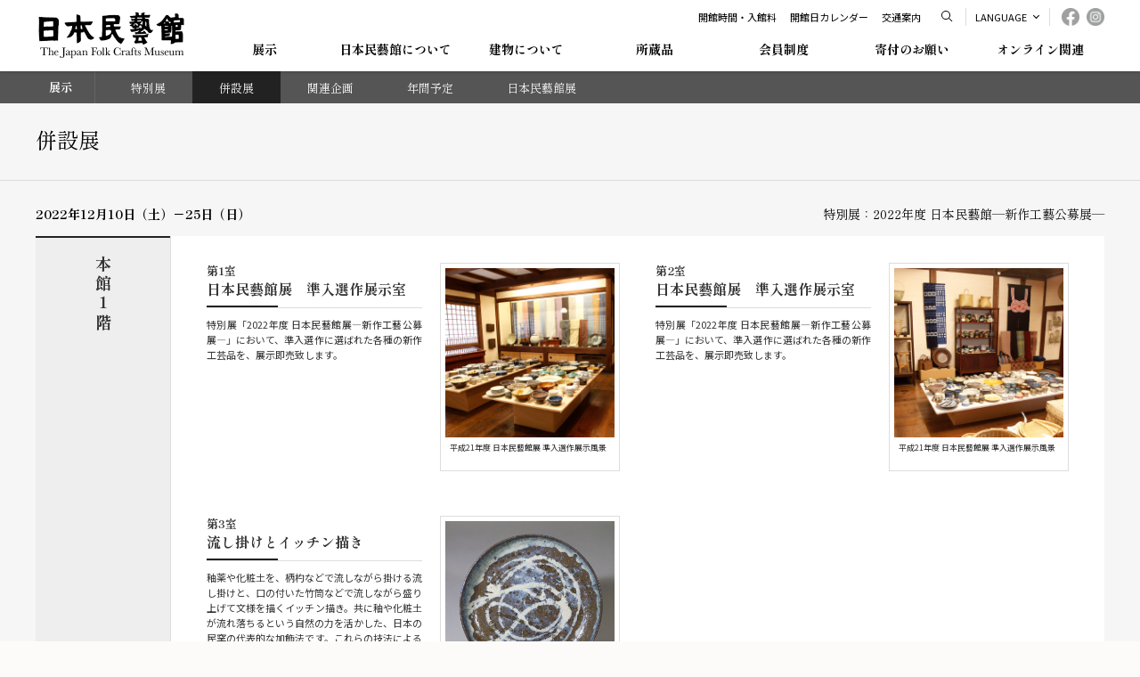

--- FILE ---
content_type: text/html; charset=UTF-8
request_url: https://mingeikan.or.jp/annex/annex202212/
body_size: 52081
content:
<!DOCTYPE html>
<html lang="ja">
<head>

	
	
	<meta charset="UTF-8" />
	<meta http-equiv="X-UA-Compatible" content="IE=edge">
	<meta http-equiv="Pragma" content="no-cache">
	<meta http-equiv="Cache-Control" content="no-cache">
	<meta http-equiv="Expires" content="0">
	<meta name="format-detection" content="telephone=no">
	<meta name="viewport" content="width=device-width, maximum-scale=3.0, minimum-scale=1.0, viewport-fit=cover" />

	<title>2022年度 日本民藝館―新作工藝公募展― - 併設展 | 日本民藝館</title>
	<link rel="shortcut icon" href="https://mingeikan.or.jp/wp-content/themes/mingeikan/icon/favicon.ico" type="image/x-icon" />
	<link rel="apple-touch-icon" href="https://mingeikan.or.jp/wp-content/themes/mingeikan/icon/apple-touch-icon.png" />
	<link rel="apple-touch-icon" sizes="57x57" href="https://mingeikan.or.jp/wp-content/themes/mingeikan/icon/apple-touch-icon-57x57.png" />
	<link rel="apple-touch-icon" sizes="72x72" href="https://mingeikan.or.jp/wp-content/themes/mingeikan/icon/apple-touch-icon-72x72.png" />
	<link rel="apple-touch-icon" sizes="76x76" href="https://mingeikan.or.jp/wp-content/themes/mingeikan/icon/apple-touch-icon-76x76.png" />
	<link rel="apple-touch-icon" sizes="114x114" href="https://mingeikan.or.jp/wp-content/themes/mingeikan/icon/apple-touch-icon-114x114.png" />
	<link rel="apple-touch-icon" sizes="120x120" href="https://mingeikan.or.jp/wp-content/themes/mingeikan/icon/apple-touch-icon-120x120.png" />
	<link rel="apple-touch-icon" sizes="144x144" href="https://mingeikan.or.jp/wp-content/themes/mingeikan/icon/apple-touch-icon-144x144.png" />
	<link rel="apple-touch-icon" sizes="152x152" href="https://mingeikan.or.jp/wp-content/themes/mingeikan/icon/apple-touch-icon-152x152.png" />
	<link rel="alternate" type="application/rss+xml" title="RSS" href="https://mingeikan.or.jp/feed/" />

	<link rel="stylesheet" href="https://mingeikan.or.jp/wp-content/themes/mingeikan/css/style.css?2026121173829" />
	<link rel="stylesheet" href="https://mingeikan.or.jp/wp-content/themes/mingeikan/css/fontawesome-all.min.css" />
	<link rel="stylesheet" href="https://mingeikan.or.jp/wp-content/themes/mingeikan/js/Fancybox/jquery.fancybox.min.css" />
	<link rel="stylesheet" href="https://mingeikan.or.jp/wp-content/themes/mingeikan/js/Slick/slick.css" />

	<link rel="preconnect" href="https://fonts.gstatic.com">
			<link href="https://fonts.googleapis.com/css2?family=Barlow+Semi+Condensed&family=Cinzel&family=Noto+Sans+JP:wght@400;700&family=Shippori+Mincho:wght@400;700&display=swap" rel="stylesheet">
	
		<meta name="description" content="" />
	<meta name="copyright" content="The Japan Folk Crafts Museum" />
	<meta name="author" content="日本民藝館" />

	<meta property="og:url" content="https://mingeikan.or.jp/annex/annex202212/">
	<meta property="og:type" content="article">
	<meta property="og:title" content="2022年度 日本民藝館―新作工藝公募展―">
	<meta property="og:site_name" content="日本民藝館">
	<meta property="og:description" content="">
	
<meta name='robots' content='max-image-preview:large' />
<link rel='dns-prefetch' href='//ajaxzip3.github.io' />
<link rel='dns-prefetch' href='//www.googletagmanager.com' />
<link rel="alternate" title="oEmbed (JSON)" type="application/json+oembed" href="https://mingeikan.or.jp/wp-json/oembed/1.0/embed?url=https%3A%2F%2Fmingeikan.or.jp%2Fannex%2Fannex202212%2F" />
<link rel="alternate" title="oEmbed (XML)" type="text/xml+oembed" href="https://mingeikan.or.jp/wp-json/oembed/1.0/embed?url=https%3A%2F%2Fmingeikan.or.jp%2Fannex%2Fannex202212%2F&#038;format=xml" />
<style id='wp-img-auto-sizes-contain-inline-css' type='text/css'>
img:is([sizes=auto i],[sizes^="auto," i]){contain-intrinsic-size:3000px 1500px}
/*# sourceURL=wp-img-auto-sizes-contain-inline-css */
</style>
<style id='wp-block-library-inline-css' type='text/css'>
:root{--wp-block-synced-color:#7a00df;--wp-block-synced-color--rgb:122,0,223;--wp-bound-block-color:var(--wp-block-synced-color);--wp-editor-canvas-background:#ddd;--wp-admin-theme-color:#007cba;--wp-admin-theme-color--rgb:0,124,186;--wp-admin-theme-color-darker-10:#006ba1;--wp-admin-theme-color-darker-10--rgb:0,107,160.5;--wp-admin-theme-color-darker-20:#005a87;--wp-admin-theme-color-darker-20--rgb:0,90,135;--wp-admin-border-width-focus:2px}@media (min-resolution:192dpi){:root{--wp-admin-border-width-focus:1.5px}}.wp-element-button{cursor:pointer}:root .has-very-light-gray-background-color{background-color:#eee}:root .has-very-dark-gray-background-color{background-color:#313131}:root .has-very-light-gray-color{color:#eee}:root .has-very-dark-gray-color{color:#313131}:root .has-vivid-green-cyan-to-vivid-cyan-blue-gradient-background{background:linear-gradient(135deg,#00d084,#0693e3)}:root .has-purple-crush-gradient-background{background:linear-gradient(135deg,#34e2e4,#4721fb 50%,#ab1dfe)}:root .has-hazy-dawn-gradient-background{background:linear-gradient(135deg,#faaca8,#dad0ec)}:root .has-subdued-olive-gradient-background{background:linear-gradient(135deg,#fafae1,#67a671)}:root .has-atomic-cream-gradient-background{background:linear-gradient(135deg,#fdd79a,#004a59)}:root .has-nightshade-gradient-background{background:linear-gradient(135deg,#330968,#31cdcf)}:root .has-midnight-gradient-background{background:linear-gradient(135deg,#020381,#2874fc)}:root{--wp--preset--font-size--normal:16px;--wp--preset--font-size--huge:42px}.has-regular-font-size{font-size:1em}.has-larger-font-size{font-size:2.625em}.has-normal-font-size{font-size:var(--wp--preset--font-size--normal)}.has-huge-font-size{font-size:var(--wp--preset--font-size--huge)}.has-text-align-center{text-align:center}.has-text-align-left{text-align:left}.has-text-align-right{text-align:right}.has-fit-text{white-space:nowrap!important}#end-resizable-editor-section{display:none}.aligncenter{clear:both}.items-justified-left{justify-content:flex-start}.items-justified-center{justify-content:center}.items-justified-right{justify-content:flex-end}.items-justified-space-between{justify-content:space-between}.screen-reader-text{border:0;clip-path:inset(50%);height:1px;margin:-1px;overflow:hidden;padding:0;position:absolute;width:1px;word-wrap:normal!important}.screen-reader-text:focus{background-color:#ddd;clip-path:none;color:#444;display:block;font-size:1em;height:auto;left:5px;line-height:normal;padding:15px 23px 14px;text-decoration:none;top:5px;width:auto;z-index:100000}html :where(.has-border-color){border-style:solid}html :where([style*=border-top-color]){border-top-style:solid}html :where([style*=border-right-color]){border-right-style:solid}html :where([style*=border-bottom-color]){border-bottom-style:solid}html :where([style*=border-left-color]){border-left-style:solid}html :where([style*=border-width]){border-style:solid}html :where([style*=border-top-width]){border-top-style:solid}html :where([style*=border-right-width]){border-right-style:solid}html :where([style*=border-bottom-width]){border-bottom-style:solid}html :where([style*=border-left-width]){border-left-style:solid}html :where(img[class*=wp-image-]){height:auto;max-width:100%}:where(figure){margin:0 0 1em}html :where(.is-position-sticky){--wp-admin--admin-bar--position-offset:var(--wp-admin--admin-bar--height,0px)}@media screen and (max-width:600px){html :where(.is-position-sticky){--wp-admin--admin-bar--position-offset:0px}}

/*# sourceURL=wp-block-library-inline-css */
</style><style id='global-styles-inline-css' type='text/css'>
:root{--wp--preset--aspect-ratio--square: 1;--wp--preset--aspect-ratio--4-3: 4/3;--wp--preset--aspect-ratio--3-4: 3/4;--wp--preset--aspect-ratio--3-2: 3/2;--wp--preset--aspect-ratio--2-3: 2/3;--wp--preset--aspect-ratio--16-9: 16/9;--wp--preset--aspect-ratio--9-16: 9/16;--wp--preset--color--black: #000000;--wp--preset--color--cyan-bluish-gray: #abb8c3;--wp--preset--color--white: #ffffff;--wp--preset--color--pale-pink: #f78da7;--wp--preset--color--vivid-red: #cf2e2e;--wp--preset--color--luminous-vivid-orange: #ff6900;--wp--preset--color--luminous-vivid-amber: #fcb900;--wp--preset--color--light-green-cyan: #7bdcb5;--wp--preset--color--vivid-green-cyan: #00d084;--wp--preset--color--pale-cyan-blue: #8ed1fc;--wp--preset--color--vivid-cyan-blue: #0693e3;--wp--preset--color--vivid-purple: #9b51e0;--wp--preset--gradient--vivid-cyan-blue-to-vivid-purple: linear-gradient(135deg,rgb(6,147,227) 0%,rgb(155,81,224) 100%);--wp--preset--gradient--light-green-cyan-to-vivid-green-cyan: linear-gradient(135deg,rgb(122,220,180) 0%,rgb(0,208,130) 100%);--wp--preset--gradient--luminous-vivid-amber-to-luminous-vivid-orange: linear-gradient(135deg,rgb(252,185,0) 0%,rgb(255,105,0) 100%);--wp--preset--gradient--luminous-vivid-orange-to-vivid-red: linear-gradient(135deg,rgb(255,105,0) 0%,rgb(207,46,46) 100%);--wp--preset--gradient--very-light-gray-to-cyan-bluish-gray: linear-gradient(135deg,rgb(238,238,238) 0%,rgb(169,184,195) 100%);--wp--preset--gradient--cool-to-warm-spectrum: linear-gradient(135deg,rgb(74,234,220) 0%,rgb(151,120,209) 20%,rgb(207,42,186) 40%,rgb(238,44,130) 60%,rgb(251,105,98) 80%,rgb(254,248,76) 100%);--wp--preset--gradient--blush-light-purple: linear-gradient(135deg,rgb(255,206,236) 0%,rgb(152,150,240) 100%);--wp--preset--gradient--blush-bordeaux: linear-gradient(135deg,rgb(254,205,165) 0%,rgb(254,45,45) 50%,rgb(107,0,62) 100%);--wp--preset--gradient--luminous-dusk: linear-gradient(135deg,rgb(255,203,112) 0%,rgb(199,81,192) 50%,rgb(65,88,208) 100%);--wp--preset--gradient--pale-ocean: linear-gradient(135deg,rgb(255,245,203) 0%,rgb(182,227,212) 50%,rgb(51,167,181) 100%);--wp--preset--gradient--electric-grass: linear-gradient(135deg,rgb(202,248,128) 0%,rgb(113,206,126) 100%);--wp--preset--gradient--midnight: linear-gradient(135deg,rgb(2,3,129) 0%,rgb(40,116,252) 100%);--wp--preset--font-size--small: 13px;--wp--preset--font-size--medium: 20px;--wp--preset--font-size--large: 36px;--wp--preset--font-size--x-large: 42px;--wp--preset--spacing--20: 0.44rem;--wp--preset--spacing--30: 0.67rem;--wp--preset--spacing--40: 1rem;--wp--preset--spacing--50: 1.5rem;--wp--preset--spacing--60: 2.25rem;--wp--preset--spacing--70: 3.38rem;--wp--preset--spacing--80: 5.06rem;--wp--preset--shadow--natural: 6px 6px 9px rgba(0, 0, 0, 0.2);--wp--preset--shadow--deep: 12px 12px 50px rgba(0, 0, 0, 0.4);--wp--preset--shadow--sharp: 6px 6px 0px rgba(0, 0, 0, 0.2);--wp--preset--shadow--outlined: 6px 6px 0px -3px rgb(255, 255, 255), 6px 6px rgb(0, 0, 0);--wp--preset--shadow--crisp: 6px 6px 0px rgb(0, 0, 0);}:where(.is-layout-flex){gap: 0.5em;}:where(.is-layout-grid){gap: 0.5em;}body .is-layout-flex{display: flex;}.is-layout-flex{flex-wrap: wrap;align-items: center;}.is-layout-flex > :is(*, div){margin: 0;}body .is-layout-grid{display: grid;}.is-layout-grid > :is(*, div){margin: 0;}:where(.wp-block-columns.is-layout-flex){gap: 2em;}:where(.wp-block-columns.is-layout-grid){gap: 2em;}:where(.wp-block-post-template.is-layout-flex){gap: 1.25em;}:where(.wp-block-post-template.is-layout-grid){gap: 1.25em;}.has-black-color{color: var(--wp--preset--color--black) !important;}.has-cyan-bluish-gray-color{color: var(--wp--preset--color--cyan-bluish-gray) !important;}.has-white-color{color: var(--wp--preset--color--white) !important;}.has-pale-pink-color{color: var(--wp--preset--color--pale-pink) !important;}.has-vivid-red-color{color: var(--wp--preset--color--vivid-red) !important;}.has-luminous-vivid-orange-color{color: var(--wp--preset--color--luminous-vivid-orange) !important;}.has-luminous-vivid-amber-color{color: var(--wp--preset--color--luminous-vivid-amber) !important;}.has-light-green-cyan-color{color: var(--wp--preset--color--light-green-cyan) !important;}.has-vivid-green-cyan-color{color: var(--wp--preset--color--vivid-green-cyan) !important;}.has-pale-cyan-blue-color{color: var(--wp--preset--color--pale-cyan-blue) !important;}.has-vivid-cyan-blue-color{color: var(--wp--preset--color--vivid-cyan-blue) !important;}.has-vivid-purple-color{color: var(--wp--preset--color--vivid-purple) !important;}.has-black-background-color{background-color: var(--wp--preset--color--black) !important;}.has-cyan-bluish-gray-background-color{background-color: var(--wp--preset--color--cyan-bluish-gray) !important;}.has-white-background-color{background-color: var(--wp--preset--color--white) !important;}.has-pale-pink-background-color{background-color: var(--wp--preset--color--pale-pink) !important;}.has-vivid-red-background-color{background-color: var(--wp--preset--color--vivid-red) !important;}.has-luminous-vivid-orange-background-color{background-color: var(--wp--preset--color--luminous-vivid-orange) !important;}.has-luminous-vivid-amber-background-color{background-color: var(--wp--preset--color--luminous-vivid-amber) !important;}.has-light-green-cyan-background-color{background-color: var(--wp--preset--color--light-green-cyan) !important;}.has-vivid-green-cyan-background-color{background-color: var(--wp--preset--color--vivid-green-cyan) !important;}.has-pale-cyan-blue-background-color{background-color: var(--wp--preset--color--pale-cyan-blue) !important;}.has-vivid-cyan-blue-background-color{background-color: var(--wp--preset--color--vivid-cyan-blue) !important;}.has-vivid-purple-background-color{background-color: var(--wp--preset--color--vivid-purple) !important;}.has-black-border-color{border-color: var(--wp--preset--color--black) !important;}.has-cyan-bluish-gray-border-color{border-color: var(--wp--preset--color--cyan-bluish-gray) !important;}.has-white-border-color{border-color: var(--wp--preset--color--white) !important;}.has-pale-pink-border-color{border-color: var(--wp--preset--color--pale-pink) !important;}.has-vivid-red-border-color{border-color: var(--wp--preset--color--vivid-red) !important;}.has-luminous-vivid-orange-border-color{border-color: var(--wp--preset--color--luminous-vivid-orange) !important;}.has-luminous-vivid-amber-border-color{border-color: var(--wp--preset--color--luminous-vivid-amber) !important;}.has-light-green-cyan-border-color{border-color: var(--wp--preset--color--light-green-cyan) !important;}.has-vivid-green-cyan-border-color{border-color: var(--wp--preset--color--vivid-green-cyan) !important;}.has-pale-cyan-blue-border-color{border-color: var(--wp--preset--color--pale-cyan-blue) !important;}.has-vivid-cyan-blue-border-color{border-color: var(--wp--preset--color--vivid-cyan-blue) !important;}.has-vivid-purple-border-color{border-color: var(--wp--preset--color--vivid-purple) !important;}.has-vivid-cyan-blue-to-vivid-purple-gradient-background{background: var(--wp--preset--gradient--vivid-cyan-blue-to-vivid-purple) !important;}.has-light-green-cyan-to-vivid-green-cyan-gradient-background{background: var(--wp--preset--gradient--light-green-cyan-to-vivid-green-cyan) !important;}.has-luminous-vivid-amber-to-luminous-vivid-orange-gradient-background{background: var(--wp--preset--gradient--luminous-vivid-amber-to-luminous-vivid-orange) !important;}.has-luminous-vivid-orange-to-vivid-red-gradient-background{background: var(--wp--preset--gradient--luminous-vivid-orange-to-vivid-red) !important;}.has-very-light-gray-to-cyan-bluish-gray-gradient-background{background: var(--wp--preset--gradient--very-light-gray-to-cyan-bluish-gray) !important;}.has-cool-to-warm-spectrum-gradient-background{background: var(--wp--preset--gradient--cool-to-warm-spectrum) !important;}.has-blush-light-purple-gradient-background{background: var(--wp--preset--gradient--blush-light-purple) !important;}.has-blush-bordeaux-gradient-background{background: var(--wp--preset--gradient--blush-bordeaux) !important;}.has-luminous-dusk-gradient-background{background: var(--wp--preset--gradient--luminous-dusk) !important;}.has-pale-ocean-gradient-background{background: var(--wp--preset--gradient--pale-ocean) !important;}.has-electric-grass-gradient-background{background: var(--wp--preset--gradient--electric-grass) !important;}.has-midnight-gradient-background{background: var(--wp--preset--gradient--midnight) !important;}.has-small-font-size{font-size: var(--wp--preset--font-size--small) !important;}.has-medium-font-size{font-size: var(--wp--preset--font-size--medium) !important;}.has-large-font-size{font-size: var(--wp--preset--font-size--large) !important;}.has-x-large-font-size{font-size: var(--wp--preset--font-size--x-large) !important;}
/*# sourceURL=global-styles-inline-css */
</style>

<style id='classic-theme-styles-inline-css' type='text/css'>
/*! This file is auto-generated */
.wp-block-button__link{color:#fff;background-color:#32373c;border-radius:9999px;box-shadow:none;text-decoration:none;padding:calc(.667em + 2px) calc(1.333em + 2px);font-size:1.125em}.wp-block-file__button{background:#32373c;color:#fff;text-decoration:none}
/*# sourceURL=/wp-includes/css/classic-themes.min.css */
</style>
<script type="text/javascript" src="https://mingeikan.or.jp/wp-includes/js/jquery/jquery.min.js" id="jquery-core-js"></script>
<script type="text/javascript" src="https://mingeikan.or.jp/wp-includes/js/jquery/jquery-migrate.min.js" id="jquery-migrate-js"></script>
<script type="text/javascript" src="https://mingeikan.or.jp/wp-content/themes/mingeikan/js/jquery.ui.js" id="ui-js"></script>
<script type="text/javascript" src="https://mingeikan.or.jp/wp-content/themes/mingeikan/js/commons.js?2026121173829" id="commons-js"></script>
<script type="text/javascript" src="https://mingeikan.or.jp/wp-content/themes/mingeikan/js/Fancybox/jquery.fancybox.min.js" id="fancybox-js"></script>
<script type="text/javascript" src="https://mingeikan.or.jp/wp-content/themes/mingeikan/js/Slick/slick.min.js" id="slick-js"></script>
<script type="text/javascript" src="https://mingeikan.or.jp/wp-content/themes/mingeikan/js/jquery.file.size-extension.js" id="filesize-js"></script>
<script type="text/javascript" src="https://mingeikan.or.jp/wp-content/themes/mingeikan/js/jquery.matchHeight-min.js" id="height-js"></script>
<script type="text/javascript" src="https://mingeikan.or.jp/wp-content/themes/mingeikan/js/garlic.js" id="garlic-js"></script>

<!-- Site Kit によって追加された Google タグ（gtag.js）スニペット -->
<!-- Google アナリティクス スニペット (Site Kit が追加) -->
<script type="text/javascript" src="https://www.googletagmanager.com/gtag/js?id=GT-KT4HM5W" id="google_gtagjs-js" async></script>
<script type="text/javascript" id="google_gtagjs-js-after">
/* <![CDATA[ */
window.dataLayer = window.dataLayer || [];function gtag(){dataLayer.push(arguments);}
gtag("set","linker",{"domains":["mingeikan.or.jp"]});
gtag("js", new Date());
gtag("set", "developer_id.dZTNiMT", true);
gtag("config", "GT-KT4HM5W");
 window._googlesitekit = window._googlesitekit || {}; window._googlesitekit.throttledEvents = []; window._googlesitekit.gtagEvent = (name, data) => { var key = JSON.stringify( { name, data } ); if ( !! window._googlesitekit.throttledEvents[ key ] ) { return; } window._googlesitekit.throttledEvents[ key ] = true; setTimeout( () => { delete window._googlesitekit.throttledEvents[ key ]; }, 5 ); gtag( "event", name, { ...data, event_source: "site-kit" } ); }; 
//# sourceURL=google_gtagjs-js-after
/* ]]> */
</script>
<script type="text/javascript" src="https://mingeikan.or.jp/wp-content/plugins/business-calendar/js/jquery-migrate-1.4.1.min.js" id="bc-jquery-migrate-js"></script>
<link rel="https://api.w.org/" href="https://mingeikan.or.jp/wp-json/" /><link rel="canonical" href="https://mingeikan.or.jp/annex/annex202212/" />
<link rel='shortlink' href='https://mingeikan.or.jp/?p=9496' />
<meta name="generator" content="Site Kit by Google 1.170.0" /></head>
<body id="annex202212" class="wp-singular annex-template-default single single-annex postid-9496 wp-theme-mingeikan annex202212" ontouchstart="">
<div id="navbtn">
	<span></span>
	<span></span>
	<span></span>
</div>
<div id="searchpanel">
	<div class="searchbox">
		<form role="search" method="get" id="searchform" class="searchform" action="https://mingeikan.or.jp/">
			<input id="hsearch" type="text" name="s" value="" placeholder="検索" />
		</form>
	</div>
	<span></span>
</div>
<header>
	<div class="contents">
		<h1><a class="hover" href="https://mingeikan.or.jp" title="日本民藝館" rel="home">日本民藝館</a></h1>
		<div id="navs">
			<div id="meta">
				<ul id="headnav">
					<li><a href="https://mingeikan.or.jp/information/admission/">開館時間・入館料</a></li>
					<li><a href="https://mingeikan.or.jp/information/calendar/">開館日カレンダー</a></li>
					<li><a href="https://mingeikan.or.jp/information/access/">交通案内</a></li>
				</ul>
				<div id="searchbtn"><span>検索</span></div>
				<div id="lang">
					<p id="langbtn">LANGUAGE</p>
					<ul id="langmenu">
						<li class="lang_ja"><a href="?lang=ja">JAPANESE</a></li><li class="lang_en"><a href="?lang=en">ENGLISH</a></li>					</ul>
				</div>
				<div id="snsbox">
					<ul>
						<li>
							<a href="https://www.facebook.com/nihonmingeikan" target="_blank">
								<img src="https://mingeikan.or.jp/wp-content/themes/mingeikan/images/ico_fb.png" alt="日本民藝館 Facebook" class="off" />
							</a>
						</li>
						<li>
							<a href="https://www.instagram.com/nihon_mingeikan/" target="_blank">
								<img src="https://mingeikan.or.jp/wp-content/themes/mingeikan/images/ico_ig.png" alt="日本民藝館 Instagram" class="off" />
							</a>
						</li>
					</ul>
				</div>
			</div>
			<nav>
				<div class="menu-global-container"><ul id="menu-global" class="menu"><li id="nav-menu-item-62" class="main-menu-item  menu-item-even menu-item-depth-0 menu-item menu-item-type-post_type menu-item-object-page menu-item-has-children"><a href="https://mingeikan.or.jp/exhibition/?lang=ja" class="menu-link main-menu-link"><span class="ja">展示</span></a>
<div><ul class="sub-menu menu-odd  menu-depth-1">
	<li id="nav-menu-item-90" class="sub-menu-item  menu-item-odd menu-item-depth-1 menu-item menu-item-type-post_type menu-item-object-page"><a href="https://mingeikan.or.jp/exhibition/special/?lang=ja" class="menu-link sub-menu-link"><span class="ja">特別展</span></a></li>
	<li id="nav-menu-item-3035" class="sub-menu-item  menu-item-odd menu-item-depth-1 menu-item menu-item-type-post_type menu-item-object-page"><a href="https://mingeikan.or.jp/exhibition/annex/?lang=ja" class="menu-link sub-menu-link"><span class="ja">併設展</span></a></li>
	<li id="nav-menu-item-88" class="sub-menu-item  menu-item-odd menu-item-depth-1 menu-item menu-item-type-post_type menu-item-object-page"><a href="https://mingeikan.or.jp/exhibition/schedule/?lang=ja" class="menu-link sub-menu-link"><span class="ja">年間予定</span></a></li>
	<li id="nav-menu-item-87" class="sub-menu-item  menu-item-odd menu-item-depth-1 menu-item menu-item-type-post_type menu-item-object-page"><a href="https://mingeikan.or.jp/exhibition/event/?lang=ja" class="menu-link sub-menu-link"><span class="ja">関連企画</span></a></li>
	<li id="nav-menu-item-1245" class="sub-menu-item  menu-item-odd menu-item-depth-1 menu-item menu-item-type-post_type menu-item-object-page"><a href="https://mingeikan.or.jp/exhibition/mingeikanten/?lang=ja" class="menu-link sub-menu-link"><span class="ja">日本民藝館展</span></a></li>
</ul>
</li>
<li id="nav-menu-item-61" class="main-menu-item  menu-item-even menu-item-depth-0 menu-item menu-item-type-post_type menu-item-object-page menu-item-has-children"><a href="https://mingeikan.or.jp/about/?lang=ja" class="menu-link main-menu-link"><span class="ja">日本民藝館について</span></a>
<div><ul class="sub-menu menu-odd  menu-depth-1">
	<li id="nav-menu-item-365" class="sub-menu-item  menu-item-odd menu-item-depth-1 menu-item menu-item-type-post_type menu-item-object-page"><a href="https://mingeikan.or.jp/about/history/?lang=ja" class="menu-link sub-menu-link"><span class="ja">沿革</span></a></li>
	<li id="nav-menu-item-364" class="sub-menu-item  menu-item-odd menu-item-depth-1 menu-item menu-item-type-post_type menu-item-object-page"><a href="https://mingeikan.or.jp/about/soetsu/?lang=ja" class="menu-link sub-menu-link"><span class="ja">柳宗悦と日本民藝館</span></a></li>
	<li id="nav-menu-item-363" class="sub-menu-item  menu-item-odd menu-item-depth-1 menu-item menu-item-type-post_type menu-item-object-page"><a href="https://mingeikan.or.jp/about/association/?lang=ja" class="menu-link sub-menu-link"><span class="ja">日本民藝協会と各地の民藝館</span></a></li>
</ul>
</li>
<li id="nav-menu-item-342" class="main-menu-item  menu-item-even menu-item-depth-0 menu-item menu-item-type-post_type menu-item-object-page menu-item-has-children"><a href="https://mingeikan.or.jp/floormap/?lang=ja" class="menu-link main-menu-link"><span class="ja">建物について</span></a>
<div><ul class="sub-menu menu-odd  menu-depth-1">
	<li id="nav-menu-item-402" class="sub-menu-item  menu-item-odd menu-item-depth-1 menu-item menu-item-type-post_type menu-item-object-page"><a href="https://mingeikan.or.jp/floormap/honkan/?lang=ja" class="menu-link sub-menu-link"><span class="ja">本館</span></a></li>
	<li id="nav-menu-item-401" class="sub-menu-item  menu-item-odd menu-item-depth-1 menu-item menu-item-type-post_type menu-item-object-page"><a href="https://mingeikan.or.jp/floormap/nishikan/?lang=ja" class="menu-link sub-menu-link"><span class="ja">西館（旧柳宗悦邸）</span></a></li>
</ul>
</li>
<li id="nav-menu-item-4508" class="main-menu-item  menu-item-even menu-item-depth-0 menu-item menu-item-type-post_type menu-item-object-page"><a href="https://mingeikan.or.jp/collections/?lang=ja" class="menu-link main-menu-link"><span class="ja">所蔵品</span></a></li>
<li id="nav-menu-item-1120" class="main-menu-item  menu-item-even menu-item-depth-0 menu-item menu-item-type-post_type menu-item-object-page menu-item-has-children"><a href="https://mingeikan.or.jp/membership/?lang=ja" class="menu-link main-menu-link"><span class="ja">会員制度</span></a>
<div><ul class="sub-menu menu-odd  menu-depth-1">
	<li id="nav-menu-item-65" class="sub-menu-item  menu-item-odd menu-item-depth-1 menu-item menu-item-type-post_type menu-item-object-page"><a href="https://mingeikan.or.jp/membership/tomonokai/?lang=ja" class="menu-link sub-menu-link"><span class="ja">友の会</span></a></li>
	<li id="nav-menu-item-64" class="sub-menu-item  menu-item-odd menu-item-depth-1 menu-item menu-item-type-post_type menu-item-object-page"><a href="https://mingeikan.or.jp/membership/ijikai/?lang=ja" class="menu-link sub-menu-link"><span class="ja">維持会</span></a></li>
	<li id="nav-menu-item-1121" class="sub-menu-item  menu-item-odd menu-item-depth-1 menu-item menu-item-type-post_type menu-item-object-page"><a href="https://mingeikan.or.jp/membership/campusmembers/?lang=ja" class="menu-link sub-menu-link"><span class="ja">キャンパスメンバーズ</span></a></li>
</ul>
</li>
<li id="nav-menu-item-1119" class="main-menu-item  menu-item-even menu-item-depth-0 menu-item menu-item-type-post_type menu-item-object-page"><a href="https://mingeikan.or.jp/donation/?lang=ja" class="menu-link main-menu-link"><span class="ja">寄付のお願い</span></a></li>
<li id="nav-menu-item-5472" class="main-menu-item  menu-item-even menu-item-depth-0 gnav_shop menu-item menu-item-type-custom menu-item-object-custom menu-item-has-children"><a target="_blank" href="https://mingeikan.stores.jp/?lang=ja" class="menu-link main-menu-link"><span class="ja">オンライン関連</span></a>
<div><ul class="sub-menu menu-odd  menu-depth-1">
	<li id="nav-menu-item-9985" class="sub-menu-item  menu-item-odd menu-item-depth-1 menu-item menu-item-type-custom menu-item-object-custom"><a target="_blank" href="https://mingeikan.stores.jp/?lang=ja" class="menu-link sub-menu-link"><span class="ja">オンラインショップ</span></a></li>
</ul>
</li>
</ul></div>			</nav>
		</div>
	</div>
</header>

<div id="catheader">
	<div class="contents">
		<h1><a href="https://mingeikan.or.jp/exhibition/special/">展示</a></h1>
		<div id="catbtn">
			<span></span>
			<span></span>
		</div>
		<div>
			<ul>
								<li class="">
					<a href="https://mingeikan.or.jp/exhibition/special/">特別展</a>
				</li>
								<li class=" current">
					<a href="https://mingeikan.or.jp/exhibition/annex/">併設展</a>
				</li>
								<li class="has_child">
					<a href="https://mingeikan.or.jp/exhibition/event/">関連企画</a>
					<span></span>
					<ul>
													<li><a href="https://mingeikan.or.jp/exhibition/event/event2023/">2023年度関連企画</a></li>
													<li><a href="https://mingeikan.or.jp/exhibition/event/event2022/">2022年度関連企画</a></li>
													<li><a href="https://mingeikan.or.jp/exhibition/event/event2021/">2021年度関連企画</a></li>
													<li><a href="https://mingeikan.or.jp/exhibition/event/event2020/">2020年度関連企画</a></li>
													<li><a href="https://mingeikan.or.jp/exhibition/event/event2019/">2019年度関連企画</a></li>
													<li><a href="https://mingeikan.or.jp/exhibition/event/event2018/">2018年度関連企画</a></li>
													<li><a href="https://mingeikan.or.jp/exhibition/event/event2017/">2017年度関連企画</a></li>
													<li><a href="https://mingeikan.or.jp/exhibition/event/event2016/">2016年度関連企画</a></li>
													<li><a href="https://mingeikan.or.jp/exhibition/event/event2015/">2015年度関連企画</a></li>
													<li><a href="https://mingeikan.or.jp/exhibition/event/event2014/">2014年度関連企画</a></li>
													<li><a href="https://mingeikan.or.jp/exhibition/event/event2013/">2013年度関連企画</a></li>
													<li><a href="https://mingeikan.or.jp/exhibition/event/event2012/">2012年度関連企画</a></li>
													<li><a href="https://mingeikan.or.jp/exhibition/event/event2011/">2011年度関連企画</a></li>
													<li><a href="https://mingeikan.or.jp/exhibition/event/event2010/">2010年度関連企画</a></li>
											</ul>
				</li>
								<li class="has_child">
					<a href="https://mingeikan.or.jp/exhibition/schedule/">年間予定</a>
					<span></span>
					<ul>
													<li><a href="https://mingeikan.or.jp/schedule/2026-2027/">2026&ndash;2027年</a></li>
													<li><a href="https://mingeikan.or.jp/schedule/2025-2026/">2025&ndash;2026年</a></li>
													<li><a href="https://mingeikan.or.jp/schedule/2024-2025/">2024&ndash;2025年</a></li>
													<li><a href="https://mingeikan.or.jp/schedule/2023-2024/">2023&ndash;2024年</a></li>
													<li><a href="https://mingeikan.or.jp/schedule/2022-2023/">2022&ndash;2023年</a></li>
													<li><a href="https://mingeikan.or.jp/schedule/2021-2022/">2021&ndash;2022年</a></li>
													<li><a href="https://mingeikan.or.jp/schedule/2020-2021/">2020&ndash;2021年</a></li>
													<li><a href="https://mingeikan.or.jp/schedule/2019-2020/">2019&ndash;2020年</a></li>
													<li><a href="https://mingeikan.or.jp/schedule/2018-2019/">2018&ndash;2019年</a></li>
													<li><a href="https://mingeikan.or.jp/schedule/2017-2018/">2017&ndash;2018年</a></li>
													<li><a href="https://mingeikan.or.jp/schedule/2016-2017/">2016&ndash;2017年</a></li>
													<li><a href="https://mingeikan.or.jp/schedule/2015-2016/">2015&ndash;2016年</a></li>
													<li><a href="https://mingeikan.or.jp/schedule/2014-2015/">2014&ndash;2015年</a></li>
													<li><a href="https://mingeikan.or.jp/schedule/2013-2014/">2013&ndash;2014年</a></li>
													<li><a href="https://mingeikan.or.jp/schedule/2012-2013/">2012&ndash;2013年</a></li>
													<li><a href="https://mingeikan.or.jp/schedule/2011-2012/">2011&ndash;2012年</a></li>
											</ul>
				</li>
								<li class="has_child">
					<a href="https://mingeikan.or.jp/exhibition/mingeikanten/">日本民藝館展</a>
					<span></span>
					<ul>
												<li><a href="https://mingeikan.or.jp/exhibition/mingeikanten/">日本民藝館展について</a></li>
												<li><a href="https://mingeikan.or.jp/exhibition/mingeikanten/entry/">出品ご希望の方へ</a></li>
					</ul>
				</li>
			</ul>
		</div>
	</div>
</div>

<div id="contents">
	<article>
				<div class="pagetitle">
			<div>
								<h1>併設展</h1>
							</div>
		</div>
		<div class="pagebody">
			<div class="annextitle">
				<h2 class="docs">2022年12月10日（土）－25日（日）</h2>
								<p class="headline"><a href="https://mingeikan.or.jp/special/ex202212/">特別展：2022年度 日本民藝館―新作工藝公募展―</a></p>
			</div>
			<div class="pagecontents">
				<h2>本館１階</h2>
				<div class="content">
					<div class="columns">
						
						<div class="column">
							<div class="columnsm">
								<div class="column_a1">
									<h3 class="stitle"><span class="place">第1室</span>日本民藝館展　準入選作展示室</h3>
									<div><p class="notes">特別展「2022年度 日本民藝館展—新作工藝公募展—」において、準入選作に選ばれた各種の新作工芸品を、展示即売致します。</p>
</div>
								</div>
								<div class="column_a2">
									
		<div id='gallery-1' class='galleries'>
			<ul>
				<li class='column1'>
					<span><img src='https://mingeikan.or.jp/wp-content/uploads/2021/11/MG_9244.jpg' /></span>
					<p class='wp-caption'>平成21年度 日本民藝館展
準入選作展示風景</p>
				</li>
			</ul>
		</div>

								</div>
							</div>
						</div>
						<div class="column">
							<div class="columnsm">
								<div class="column_a1">
									<h3 class="stitle"><span class="place">第2室</span>日本民藝館展　準入選作展示室</h3>
									<div><p class="notes">特別展「2022年度 日本民藝館展—新作工藝公募展—」において、準入選作に選ばれた各種の新作工芸品を、展示即売致します。</p>
</div>
								</div>
								<div class="column_a2">
									
		<div id='gallery-2' class='galleries'>
			<ul>
				<li class='column1'>
					<span><img src='https://mingeikan.or.jp/wp-content/uploads/2021/11/MG_9293.jpg' /></span>
					<p class='wp-caption'>平成21年度 日本民藝館展
準入選作展示風景</p>
				</li>
			</ul>
		</div>

								</div>
							</div>
						</div>
						<div class="column">
							<div class="columnsm">
								<div class="column_a1">
									<h3 class="stitle"><span class="place">第3室</span>流し掛けとイッチン描き</h3>
									<div><p>釉薬や化粧土を、柄杓などで流しながら掛ける流し掛けと、口の付いた竹筒などで流しながら盛り上げて文様を描くイッチン描き。共に釉や化粧土が流れ落ちるという自然の力を活かした、日本の民窯の代表的な加飾法です。これらの技法による焼物を特集します。</p>
</div>
								</div>
								<div class="column_a2">
									
		<div id='gallery-3' class='galleries'>
			<ul>
				<li class='column1'>
					<span><img src='https://mingeikan.or.jp/wp-content/uploads/2022/08/cjo_kyushu_36.jpg' /></span>
					<p class='wp-caption'>鉄釉白流皿<br />小代　江戸時代　19世紀　5.7×35.0cm</p>
				</li>
			</ul>
		</div>

								</div>
							</div>
						</div>					</div>
				</div>
			</div>
			<div class="pagecontents">
				<h2>本館２階</h2>
				<div class="content">
					<div class="columns">
						
						<div class="column">
							<div class="columnsm">
								<div class="column_a1">
									<h3 class="stitle"><span class="place">第1室</span>朝鮮時代の諸工芸</h3>
									<div><p>本室では、朝鮮時代後期に作られた木漆工品や石工品、金工品、編組品、そして民画などの優品を紹介します。民衆の日常品に表れた独自の造形感覚や美意識、そして材料の性質を活かした伸びやかでおおらかな仕事ぶりをご覧ください。</p>
</div>
								</div>
								<div class="column_a2">
									
		<div id='gallery-4' class='galleries'>
			<ul>
				<li class='column1'>
					<span><img src='https://mingeikan.or.jp/wp-content/uploads/2022/08/osk_kama_39.jpg' /></span>
					<p class='wp-caption'>薬煎<br />朝鮮時代　19世紀　12.6×15.0cm</p>
				</li>
			</ul>
		</div>

								</div>
							</div>
						</div>
						<div class="column">
							<div class="columnsm">
								<div class="column_a1">
									<h3 class="stitle"><span class="place">第2室</span>濱田庄司</h3>
									<div><p>近代陶芸の巨匠・濱田庄司（1894-1978）は、英国や朝鮮、中国、沖縄など、各地で生活に即した工芸品を眼にし、それらに宿る健やかな美の要素を吸収して自らの作陶に活かしていきました。半世紀以上に及ぶ濱田庄司の仕事を展示紹介します。</p>
</div>
								</div>
								<div class="column_a2">
									
		<div id='gallery-5' class='galleries'>
			<ul>
				<li class='column1'>
					<span><img src='https://mingeikan.or.jp/wp-content/uploads/2022/08/ca_hamada_368.jpg' /></span>
					<p class='wp-caption'>鉄絵茶碗<br />濱田庄司　1942年　9.0×15.0cm</p>
				</li>
			</ul>
		</div>

								</div>
							</div>
						</div>
						<div class="column">
							<div class="columnsm">
								<div class="column_a1">
									<h3 class="stitle"><span class="place">第3室</span>漢と六朝（りくちょう）の文字</h3>
									<div><p>柳宗悦が蒐(あつ)めた拓本による中国の文字は、漢と六朝時代のものに限定されています。その美しさは、もともと工芸的な性質を有した文字が、石に刻まれ、自然の風雨によって字体に変化が加わり、さらに刷られる、といった拓本が持つ四度の輪廻(りんね)を経て生まれました。</p>
</div>
								</div>
								<div class="column_a2">
									
		<div id='gallery-6' class='galleries'>
			<ul>
				<li class='column1'>
					<span><img src='https://mingeikan.or.jp/wp-content/uploads/2022/08/pc_rubbing_34.jpg' /></span>
					<p class='wp-caption'>拓本　爨宝子碑（部分）<br />東晋時代　405年</p>
				</li>
			</ul>
		</div>

								</div>
							</div>
						</div>
						<div class="column">
							<div class="columnsm">
								<div class="column_a1">
									<h3 class="stitle"><span class="place">第4室</span>ビーズの装い</h3>
									<div><p>約10万年前に誕生したビーズは、ガラスや貝、石、動物の骨や歯など多様な素材で作られ、魔除けや装飾など用途もさまざまです。本室では、当館蔵品の中から、ビーズがあしらわれた衣装やアイヌ民族のタマサイを中心に、さまざまな装身具とあわせ紹介します。</p>
</div>
								</div>
								<div class="column_a2">
									
		<div id='gallery-7' class='galleries'>
			<ul>
				<li class='column1'>
					<span><img src='https://mingeikan.or.jp/wp-content/uploads/2022/08/on_ainu_14.jpg' /></span>
					<p class='wp-caption'>首飾り（タマサイ）部分<br />アイヌ民族　19世紀</p>
				</li>
			</ul>
		</div>

								</div>
							</div>
						</div>					</div>
				</div>
			</div>
						<div class="pagecontents">
				<h2>西館（旧柳宗悦邸）<span>※西館公開日のみご覧いただけます。</span></h2>
				<div class="content">
					<div class="columns">
						
						<div class="column">
							<div class="columnsm">
								<div class="column_a1">
									<h3 class="stitle"><span class="place">2階</span>柳宗悦記念室</h3>
									<div><p class="notes">日本を代表する思想家で、日本民藝館の創設者である柳宗悦（1889–1961）。この「柳宗悦記念室」では宗悦の身辺の品や、アルバム写真、自筆原稿、出版物などの資料を展示して、その生涯を顕彰します。</p>
</div>
								</div>
								<div class="column_a2">
									
		<div id='gallery-8' class='galleries'>
			<ul>
				<li class='column1'>
					<span><img src='https://mingeikan.or.jp/wp-content/uploads/2021/04/ph3_1.jpg' /></span>
				</li>
			</ul>
		</div>

								</div>
							</div>
						</div>
						<div class="column">
							<div class="columnsm">
								<div class="column_a1">
									<h3 class="stitle"><span class="place">1階</span>柳兼子記念室</h3>
									<div><p class="notes">女性声楽家として活躍し、また夫・宗悦の仕事を物心両面にわたり支えた柳兼子（1892–1984）。かつて音楽室として使われていたこの記念室で、その生涯を顕彰します。</p>
</div>
								</div>
								<div class="column_a2">
									
		<div id='gallery-9' class='galleries'>
			<ul>
				<li class='column1'>
					<span><img src='https://mingeikan.or.jp/wp-content/uploads/2021/04/ph3_2.jpg' /></span>
				</li>
			</ul>
		</div>

								</div>
							</div>
						</div>					</div>
					<p class="mlink c_right"><a href="https://mingeikan.or.jp/calendar/2022-2023/">開館日カレンダー</a></p>
				</div>
			</div>
					</div>
			</article>
	<div id="topicpath">
		<p><span property="itemListElement" typeof="ListItem"><a property="item" typeof="WebPage" title="Go to 日本民藝館." href="https://mingeikan.or.jp" class="home" ><span property="name"> HOME</span></a><meta property="position" content="1"></span><span class="dir"></span><span property="itemListElement" typeof="ListItem"><a property="item" typeof="WebPage" title="Go to 展示." href="https://mingeikan.or.jp/exhibition/" class="post post-page" ><span property="name">展示</span></a><meta property="position" content="2"></span><span class="dir"></span><span property="itemListElement" typeof="ListItem"><a property="item" typeof="WebPage" title="Go to 併設展." href="https://mingeikan.or.jp/exhibition/annex/" class="annex-root post post-annex" ><span property="name">併設展</span></a><meta property="position" content="3"></span><span class="dir"></span><span property="itemListElement" typeof="ListItem"><span property="name" class="post post-annex current-item">2022年度 日本民藝館―新作工藝公募展―</span><meta property="url" content="https://mingeikan.or.jp/annex/annex202212/"><meta property="position" content="4"></span></p>
	</div>
</div>

<footer>
	<div class="contents">
		<div id="footcontents">
			<div id="credit">
				<div class="credit">
					<div class="content">
						<p><span>公益財団法人 </span><span>日本民芸館</span></p>
						<address>
							〒153-0041 <br class="forpc" />東京都目黒区駒場4-3-33<br />
							TEL 03-3467-4527　<br class="forpc" />FAX 03-3467-4537
						</address>
					</div>
				</div>
			</div>
			<div id="footnav">
				<div class="content">
					<div class="clmn">
						<h2><a href="https://mingeikan.or.jp/category/news/">お知らせ</a></h2>
						<h2 class="on"><a href="https://mingeikan.or.jp/information/">ご利用案内</a></h2><ul class=" llist subnav"><li><a href="https://mingeikan.or.jp/information/admission/">開館時間・休館日・入館料</a></li><li><a href="https://mingeikan.or.jp/information/calendar/">開館日カレンダー</a></li><li><a href="https://mingeikan.or.jp/information/access/">交通アクセス</a></li></ul>					</div>
					<div class="clmn">
						<h2 class="on"><a href="https://mingeikan.or.jp/exhibition/">展示</a></h2><ul class=" llist subnav"><li><a href="https://mingeikan.or.jp/exhibition/special/">特別展</a></li><li><a href="https://mingeikan.or.jp/exhibition/annex/">併設展</a></li><li><a href="https://mingeikan.or.jp/exhibition/schedule/">年間予定</a><ul><li><a href="https://mingeikan.or.jp/schedule/2026-2027/">2026&ndash;2027年</a></li><li><a href="https://mingeikan.or.jp/schedule/2025-2026/">2025&ndash;2026年</a></li><li><a href="https://mingeikan.or.jp/schedule/2024-2025/">2024&ndash;2025年</a></li><li><a href="https://mingeikan.or.jp/schedule/2023-2024/">2023&ndash;2024年</a></li><li><a href="https://mingeikan.or.jp/schedule/2022-2023/">2022&ndash;2023年</a></li><li><a href="https://mingeikan.or.jp/schedule/2021-2022/">2021&ndash;2022年</a></li><li><a href="https://mingeikan.or.jp/schedule/2020-2021/">2020&ndash;2021年</a></li><li><a href="https://mingeikan.or.jp/schedule/2019-2020/">2019&ndash;2020年</a></li><li><a href="https://mingeikan.or.jp/schedule/2018-2019/">2018&ndash;2019年</a></li><li><a href="https://mingeikan.or.jp/schedule/2017-2018/">2017&ndash;2018年</a></li><li><a href="https://mingeikan.or.jp/schedule/2016-2017/">2016&ndash;2017年</a></li><li><a href="https://mingeikan.or.jp/schedule/2015-2016/">2015&ndash;2016年</a></li><li><a href="https://mingeikan.or.jp/schedule/2014-2015/">2014&ndash;2015年</a></li><li><a href="https://mingeikan.or.jp/schedule/2013-2014/">2013&ndash;2014年</a></li><li><a href="https://mingeikan.or.jp/schedule/2012-2013/">2012&ndash;2013年</a></li><li><a href="https://mingeikan.or.jp/schedule/2011-2012/">2011&ndash;2012年</a></li></ul></li><li><a href="https://mingeikan.or.jp/exhibition/event/">関連企画</a><ul><li><a href="https://mingeikan.or.jp/exhibition/event/event2023/">2023年度関連企画</a></li><li><a href="https://mingeikan.or.jp/exhibition/event/event2022/">2022年度関連企画</a></li><li><a href="https://mingeikan.or.jp/exhibition/event/event2021/">2021年度関連企画</a></li><li><a href="https://mingeikan.or.jp/exhibition/event/event2020/">2020年度関連企画</a></li><li><a href="https://mingeikan.or.jp/exhibition/event/event2019/">2019年度関連企画</a></li><li><a href="https://mingeikan.or.jp/exhibition/event/event2018/">2018年度関連企画</a></li><li><a href="https://mingeikan.or.jp/exhibition/event/event2017/">2017年度関連企画</a></li><li><a href="https://mingeikan.or.jp/exhibition/event/event2016/">2016年度関連企画</a></li><li><a href="https://mingeikan.or.jp/exhibition/event/event2015/">2015年度関連企画</a></li><li><a href="https://mingeikan.or.jp/exhibition/event/event2014/">2014年度関連企画</a></li><li><a href="https://mingeikan.or.jp/exhibition/event/event2013/">2013年度関連企画</a></li><li><a href="https://mingeikan.or.jp/exhibition/event/event2012/">2012年度関連企画</a></li><li><a href="https://mingeikan.or.jp/exhibition/event/event2011/">2011年度関連企画</a></li><li><a href="https://mingeikan.or.jp/exhibition/event/event2010/">2010年度関連企画</a></li></ul></li><li><a href="https://mingeikan.or.jp/exhibition/mingeikanten/">日本民藝館展</a><ul><li><a href="https://mingeikan.or.jp/exhibition/mingeikanten/about_exhibition/">日本民藝館展について</a></li><li><a href="https://mingeikan.or.jp/exhibition/mingeikanten/entry/">出品ご希望の方へ</a></li></ul></li></ul>					</div>
					<div class="clmn">
						<h2 class="on"><a href="https://mingeikan.or.jp/about/">日本民藝館について</a></h2><ul class=" llist subnav"><li><a href="https://mingeikan.or.jp/about/history/">沿革</a></li><li><a href="https://mingeikan.or.jp/about/soetsu/">柳宗悦と日本民藝館</a></li><li><a href="https://mingeikan.or.jp/about/association/">日本民藝協会と各地の民藝館</a></li></ul>					</div>
					<div class="clmn">
						<h2 class="on"><a href="https://mingeikan.or.jp/floormap/">建物について</a></h2><ul class=" llist subnav"><li><a href="https://mingeikan.or.jp/floormap/honkan/">本館</a></li><li><a href="https://mingeikan.or.jp/floormap/nishikan/">西館（旧柳宗悦邸）</a></li></ul>					</div>
					<div class="clmn">
						<h2><a href="https://mingeikan.or.jp/collections/">所蔵品</a></h2>
					</div>
					<div class="clmn">
						<h2 class="on"><a href="https://mingeikan.or.jp/membership/">会員制度</a></h2><ul class=" llist subnav"><li><a href="https://mingeikan.or.jp/membership/tomonokai/">日本民藝館友の会</a><ul><li><a href="https://mingeikan.or.jp/membership/tomonokai/tomonokai_entry/">友の会入会申込</a></li></ul></li><li><a href="https://mingeikan.or.jp/membership/ijikai/">日本民藝館 維持会</a><ul><li><a href="https://mingeikan.or.jp/membership/ijikai/ijikai_entry/">維持会入会申込</a></li></ul></li><li><a href="https://mingeikan.or.jp/membership/campusmembers/">キャンパスメンバーズ</a><ul><li><a href="https://mingeikan.or.jp/membership/campusmembers/apply/">キャンパスメンバーズ入会申込</a></li></ul></li></ul>						<h2><a href="https://mingeikan.or.jp/donation/">寄付のお願い</a></h2>
					</div>
					<div class="clmn">
						<h2><a href="https://mingeikan.stores.jp" target="_blank">オンラインショップ</a></h2>
					</div>
				</div>
			</div>
		</div>
	</div>
	<div id="bottomnav">
		<ul>
			<li><a href="https://mingeikan.or.jp/sitepolicy/">サイトポリシー</a></li>
			<li><a href="https://mingeikan.or.jp/sitemap/">サイトマップ</a></li>
			<li><a href="https://mingeikan.or.jp/outline/">財団概要</a></li>
			<li><a href="https://mingeikan.or.jp/press/">報道関係の方へ</a></li>
			<li><a href="https://mingeikan.stores.jp/tokushoho" target="_blank">特定商取引法に基づく表記</a></li>
		</ul>
		<p id="copyright">Copyright&copy; The Japan Folk Crafts Museum. all rights reserved.</p>
	</div>
</footer>
<div id="pagetop"><a href="#top">TOPへ</a></div>
<script type="speculationrules">
{"prefetch":[{"source":"document","where":{"and":[{"href_matches":"/*"},{"not":{"href_matches":["/wp-*.php","/wp-admin/*","/wp-content/uploads/*","/wp-content/*","/wp-content/plugins/*","/wp-content/themes/mingeikan/*","/*\\?(.+)"]}},{"not":{"selector_matches":"a[rel~=\"nofollow\"]"}},{"not":{"selector_matches":".no-prefetch, .no-prefetch a"}}]},"eagerness":"conservative"}]}
</script>
			<script>
				// Used by Gallery Custom Links to handle tenacious Lightboxes
				//jQuery(document).ready(function () {

					function mgclInit() {
						
						// In jQuery:
						// if (jQuery.fn.off) {
						// 	jQuery('.no-lightbox, .no-lightbox img').off('click'); // jQuery 1.7+
						// }
						// else {
						// 	jQuery('.no-lightbox, .no-lightbox img').unbind('click'); // < jQuery 1.7
						// }

						// 2022/10/24: In Vanilla JS
						var elements = document.querySelectorAll('.no-lightbox, .no-lightbox img');
						for (var i = 0; i < elements.length; i++) {
						 	elements[i].onclick = null;
						}


						// In jQuery:
						//jQuery('a.no-lightbox').click(mgclOnClick);

						// 2022/10/24: In Vanilla JS:
						var elements = document.querySelectorAll('a.no-lightbox');
						for (var i = 0; i < elements.length; i++) {
						 	elements[i].onclick = mgclOnClick;
						}

						// in jQuery:
						// if (jQuery.fn.off) {
						// 	jQuery('a.set-target').off('click'); // jQuery 1.7+
						// }
						// else {
						// 	jQuery('a.set-target').unbind('click'); // < jQuery 1.7
						// }
						// jQuery('a.set-target').click(mgclOnClick);

						// 2022/10/24: In Vanilla JS:
						var elements = document.querySelectorAll('a.set-target');
						for (var i = 0; i < elements.length; i++) {
						 	elements[i].onclick = mgclOnClick;
						}
					}

					function mgclOnClick() {
						if (!this.target || this.target == '' || this.target == '_self')
							window.location = this.href;
						else
							window.open(this.href,this.target);
						return false;
					}

					// From WP Gallery Custom Links
					// Reduce the number of  conflicting lightboxes
					function mgclAddLoadEvent(func) {
						var oldOnload = window.onload;
						if (typeof window.onload != 'function') {
							window.onload = func;
						} else {
							window.onload = function() {
								oldOnload();
								func();
							}
						}
					}

					mgclAddLoadEvent(mgclInit);
					mgclInit();

				//});
			</script>
		<script type="text/javascript" src="https://ajaxzip3.github.io/ajaxzip3.js" id="ajaxzip3-script-js"></script>
<script type="text/javascript" src="https://mingeikan.or.jp/wp-content/plugins/business-calendar/js/jquery.tooltip.js" id="tooltip-js"></script>
</body>
</html>


--- FILE ---
content_type: text/css
request_url: https://mingeikan.or.jp/wp-content/themes/mingeikan/css/style.css?2026121173829
body_size: 154428
content:
html,body,div,span,applet,object,iframe,h1,h2,h3,h4,h5,h6,p,blockquote,pre,a,abbr,acronym,address,big,cite,code,del,dfn,em,img,ins,kbd,q,s,samp,small,strike,strong,sub,sup,tt,var,b,u,i,center,dl,dt,dd,ol,ul,li,fieldset,form,label,legend,table,caption,tbody,tfoot,thead,tr,th,td,article,aside,canvas,details,embed,figure,figcaption,footer,header,hgroup,menu,nav,output,ruby,section,summary,time,mark,audio,video{margin:0;padding:0;border:0;font:inherit;font-size:100%;vertical-align:baseline}html{line-height:1}ol,ul{list-style:none}table{border-collapse:collapse;border-spacing:0}caption,th,td{text-align:left;font-weight:normal;vertical-align:middle}q,blockquote{quotes:none}q:before,q:after,blockquote:before,blockquote:after{content:"";content:none}a img{border:none}article,aside,details,figcaption,figure,footer,header,hgroup,main,menu,nav,section,summary{display:block}img{-ms-interpolation-mode:bicubic}.forpc{display:block}@media screen and (max-width: 735px){.forpc{display:none !important}}.formb{display:none}@media screen and (max-width: 735px){.formb{display:block}}a{-webkit-transition:all 0.5s ease 0s;-moz-transition:all 0.5s ease 0s;-ms-transition:all 0.5s ease 0s;-o-transition:all 0.5s ease 0s;transition:all 0.5s ease 0s;outline:none;text-decoration:none}a:link{color:#000}a:visited{color:#000}a:hover{color:#264e76}a:active{color:#d02828}#loading{position:fixed;top:0;left:0;z-index:10000;width:100%;height:100%;display:none;background-color:#f9f9f9}#loading>div{width:100%;height:100%;display:flex;align-items:center;justify-content:center}#loading>div img{width:40px}.delighter{transition:all .5s ease-out .2s;transform:translateY(50px);opacity:0}.delighter.started{transform:none;opacity:1}.mce-content-body{margin:20px}.mce-content-body .delighter{transform:translateY(0);opacity:1}body{font-family:"Roboto","Noto Sans JP","游ゴシック Medium","Yu Gothic Medium","游ゴシック体",YuGothic,"Hiragino Sans","ヒラギノ角ゴ Pro W3","Hiragino Kaku Gothic Pro","メイリオ",Meiryo,Meiryo UI,sans-serif;-webkit-font-smoothing:antialiased;-webkit-text-size-adjust:none;background-color:#fdfbfa;font-weight:400}@media screen and (max-width: 735px){body{font-size:100%}}#navbtn{display:none;z-index:1000;position:fixed;top:2.5px;right:0;width:55px;height:55px;cursor:pointer}@media screen and (max-width: 735px){#navbtn{display:block}}#navbtn span{position:absolute;left:17px;width:21px;height:1px;display:block;background-color:#000;-webkit-transition:all 0.2s ease 0s;-moz-transition:all 0.2s ease 0s;-ms-transition:all 0.2s ease 0s;-o-transition:all 0.2s ease 0s;transition:all 0.2s ease 0s}#navbtn span:nth-child(1){top:20px}#navbtn span:nth-child(2){top:27px}#navbtn span:nth-child(3){top:34px}#navbtn.active span:nth-child(1){top:27px;left:18px;transform:rotate(45deg)}#navbtn.active span:nth-child(2){top:27px;width:0;left:50%}#navbtn.active span:nth-child(3){top:27px;left:18px;transform:rotate(-45deg)}#catbtn{display:none;z-index:100000;position:absolute;top:0;right:7px;width:40px;height:40px;cursor:pointer}@media screen and (max-width: 1000px){#catbtn{display:block !important}}#catbtn span{position:absolute;left:10px;width:20px;height:1px;display:block;background-color:#fff;-webkit-transition:all 0.2s ease 0s;-moz-transition:all 0.2s ease 0s;-ms-transition:all 0.2s ease 0s;-o-transition:all 0.2s ease 0s;transition:all 0.2s ease 0s}#catbtn span:nth-child(1){top:17px}#catbtn span:nth-child(2){top:23px}#catbtn.active span:nth-child(1){top:20px;transform:rotate(45deg)}#catbtn.active span:nth-child(2){top:20px;transform:rotate(-45deg)}header{z-index:999;position:fixed;top:0;left:0;width:100%;background-color:#fff;box-shadow:0 1px 3px 0 rgba(0,0,0,0.2)}header .contents{max-width:1200px;margin:0 auto;height:80px;padding:0 20px;display:flex;justify-content:space-between;align-items:flex-end}header .contents h1{margin:0 0 10px}header .contents h1 a{width:170px;height:60px;display:block;background-image:url('../images/common.png');background-repeat:no-repeat;background-position:0 0;text-indent:-30000px;background-size:170px auto}header .contents #navs{position:relative;height:100%;flex-basis:calc(100 / 1 * 1% - 185px);display:flex;flex-direction:column;align-items:flex-start;justify-content:flex-end}header .contents #navs #meta{-webkit-transition:all 0.5s ease 0s;-moz-transition:all 0.5s ease 0s;-ms-transition:all 0.5s ease 0s;-o-transition:all 0.5s ease 0s;transition:all 0.5s ease 0s;position:absolute;top:0;right:0;padding:7px 0 0;display:flex;align-items:center;justify-content:flex-end}header .contents #navs #meta #headnav{margin:auto 10px auto auto;display:flex}header .contents #navs #meta #headnav li{margin:0 0 0 15px}header .contents #navs #meta #headnav li a{height:20px;display:flex;align-items:center;font-size:68.75%}header .contents #navs #meta #lang{position:relative;height:20px;margin:0 5px;padding:0 10px;border-left:1px solid #ddd;border-right:1px solid #ddd}header .contents #navs #meta #lang p{cursor:pointer;position:relative;height:20px;padding:0 15px 0 0;display:flex;align-items:center;font-size:68.75%}header .contents #navs #meta #lang p:before{content:'';position:absolute;top:6px;right:2px;width:4px;height:4px;margin:0;display:inline-block;vertical-align:middle;border-top:1px solid   #000;border-right:1px solid #000;transform:rotate(135deg);-webkit-transition:all 0.2s ease 0s;-moz-transition:all 0.2s ease 0s;-ms-transition:all 0.2s ease 0s;-o-transition:all 0.2s ease 0s;transition:all 0.2s ease 0s}header .contents #navs #meta #lang p.active:before{transform:rotate(-45deg)}header .contents #navs #meta #lang ul{display:none;z-index:1001;position:absolute;top:calc(100% + 3px);left:0;background-color:#fff;width:100%;border-radius:8px;box-shadow:0 1px 3px 0 rgba(0,0,0,0.2);overflow:hidden}header .contents #navs #meta #lang ul li a{padding:8px 20px;display:block;font-size:75%;white-space:nowrap;-webkit-transition:all 0.3s ease 0s;-moz-transition:all 0.3s ease 0s;-ms-transition:all 0.3s ease 0s;-o-transition:all 0.3s ease 0s;transition:all 0.3s ease 0s}header .contents #navs #meta #lang ul li a:hover{background-color:#eee}header .contents #navs #meta #snsbox{flex-basis:56px}header .contents #navs #meta #snsbox ul{display:flex;justify-content:flex-end}header .contents #navs #meta #snsbox ul li{margin:0 0 0 8px;flex-basis:20px}header .contents #navs #meta #snsbox ul li a{-webkit-transition:all 0.5s ease 0s;-moz-transition:all 0.5s ease 0s;-ms-transition:all 0.5s ease 0s;-o-transition:all 0.5s ease 0s;transition:all 0.5s ease 0s}header .contents #navs #meta #snsbox ul li a:hover{opacity:.7}@media screen and (max-width: 735px){header .contents{-webkit-transition:all 0.5s ease 0s;-moz-transition:all 0.5s ease 0s;-ms-transition:all 0.5s ease 0s;-o-transition:all 0.5s ease 0s;transition:all 0.5s ease 0s;max-width:1200px;margin:0 auto;height:60px;padding:0 20px;display:flex;align-items:center;justify-content:center}header .contents h1{margin:0}header .contents h1 a{width:125px;height:40px;display:block;background-image:url('../images/common.png');background-repeat:no-repeat;background-position:0 -61px;text-indent:-30000px;background-size:170px auto}header .contents #navs{position:fixed;top:60px;right:-100%;-webkit-transition:all 0.2s ease 0s;-moz-transition:all 0.2s ease 0s;-ms-transition:all 0.2s ease 0s;-o-transition:all 0.2s ease 0s;transition:all 0.2s ease 0s;overflow-y:scroll;z-index:1000;width:100%;height:calc(100vh - 100px);padding:0 0 40px;display:block;background-color:#fff}header .contents #navs.active{right:0}header .contents #navs #meta{position:static;padding:20px 0;flex-wrap:wrap;align-items:center;justify-content:center}header .contents #navs #meta #headnav{width:100%;margin:0 0 20px;@includealign-items (center);justify-content:center}header .contents #navs #meta #headnav li{margin:0 15px}}@media screen and (max-width: 735px) and (max-width: 321px){header .contents #navs #meta #headnav li{margin:0 10px}}@media screen and (max-width: 735px){header .contents #navs #meta #headnav li a{height:40px;align-items:center;justify-content:center}header .contents #navs #meta #lang{position:relative;height:20px;margin:0 5px;padding:0 10px;display:flex;align-items:center;justify-content:center}header .contents #navs #meta #lang p{display:none}header .contents #navs #meta #lang p.active:before{transform:rotate(-45deg)}header .contents #navs #meta #lang ul{display:flex;align-items:center;justify-content:center;position:static;width:100%;border-radius:0;box-shadow:0 0 0 0 transparent}header .contents #navs #meta #lang ul li a{padding:0 10px;font-size:75%;background:none !important}}#searchbtn{position:relative;width:24px;height:24px;margin:0 3px 0 8px;-webkit-transition:all 0.3s ease 0s;-moz-transition:all 0.3s ease 0s;-ms-transition:all 0.3s ease 0s;-o-transition:all 0.3s ease 0s;transition:all 0.3s ease 0s;border-radius:50%}#searchbtn:before{position:absolute;content:'';width:8px;height:8px;top:6px;left:6px;border-radius:50%;box-shadow:0 0 0 1px #000}#searchbtn:after{position:absolute;content:'';width:5px;height:5px;top:14px;left:11px;border-top:solid 1px #000;transform:rotate(45deg)}#searchbtn span{display:none}#searchbtn:hover{transform:rotate(20deg);background-color:#666}#searchbtn:hover:before{box-shadow:0 0 0 1px #fff}#searchbtn:hover:after{border-top:solid 1px #fff}#searchpanel{position:fixed;z-index:10001;top:-90px;-webkit-transition:all 0.2s ease 0s;-moz-transition:all 0.2s ease 0s;-ms-transition:all 0.2s ease 0s;-o-transition:all 0.2s ease 0s;transition:all 0.2s ease 0s;left:0;width:100%;height:90px;background-color:rgba(0,0,0,0.9);display:flex;align-items:center;justify-content:center}#searchpanel.active{top:0}#searchpanel.active span{opacity:1;pointer-events:auto;-webkit-transition:all 0.5s ease 0.2s;-moz-transition:all 0.5s ease 0.2s;-ms-transition:all 0.5s ease 0.2s;-o-transition:all 0.5s ease 0.2s;transition:all 0.5s ease 0.2s}#searchpanel span{opacity:0;pointer-events:none;cursor:pointer;position:absolute;top:0;right:0;width:100%;height:100vh;background-color:rgba(0,0,0,0.3)}#searchpanel span:before{transform:rotate(-45deg);position:absolute;top:40px;right:14px;content:'';width:16px;height:.5px;background-color:#fff}#searchpanel span:after{transform:rotate(45deg);position:absolute;top:40px;right:14px;content:'';width:16px;height:.5px;background-color:#fff}#searchpanel .searchbox{z-index:10002;position:relative;width:500px}#searchpanel .searchbox input{-webkit-appearance:none;-moz-appearance:none;appearance:none;width:100%;height:32px;padding:0 5px;font-size:16px;background:none;border:none;border-bottom:1px solid #ccc;outline:none;border-radius:0;box-sizing:border-box}#searchpanel .searchbox input:focus{background-color:#fff}@media screen and (max-width: 735px){#searchpanel{top:-120px;height:auto;padding:60px 50px 20px;box-sizing:border-box}#searchpanel .serachbox{width:100%}}nav{width:100%}nav>ul,nav>div>ul{margin:auto 0 0;display:flex}nav>ul>li,nav>div>ul>li{position:relative;flex-basis:calc(100 / 7 * 1%)}nav>ul>li.current-menu-item>a:after,nav>ul>li.current-menu-ancestor>a:after,nav>ul>li.current-page-ancestor>a:after,nav>div>ul>li.current-menu-item>a:after,nav>div>ul>li.current-menu-ancestor>a:after,nav>div>ul>li.current-page-ancestor>a:after{width:100%}@media screen and (max-width: 735px){nav>ul>li.current-menu-item>a,nav>ul>li.current-menu-ancestor>a,nav>ul>li.current-page-ancestor>a,nav>div>ul>li.current-menu-item>a,nav>div>ul>li.current-menu-ancestor>a,nav>div>ul>li.current-page-ancestor>a{background-color:#ddd}nav>ul>li.current-menu-item>a:after,nav>ul>li.current-menu-ancestor>a:after,nav>ul>li.current-page-ancestor>a:after,nav>div>ul>li.current-menu-item>a:after,nav>div>ul>li.current-menu-ancestor>a:after,nav>div>ul>li.current-page-ancestor>a:after{display:none}}nav>ul>li>a,nav>div>ul>li>a{position:relative;height:40px;padding:0 12px 5px;display:flex;align-items:center;justify-content:center;font-family:"Shippori Mincho",serif;font-size:87.5%;font-weight:bold;line-height:1.2;white-space:nowrap;-webkit-transition:all 0.3s ease 0s;-moz-transition:all 0.3s ease 0s;-ms-transition:all 0.3s ease 0s;-o-transition:all 0.3s ease 0s;transition:all 0.3s ease 0s}nav>ul>li>a span.en,nav>div>ul>li>a span.en{display:none}nav>ul>li>a:after,nav>div>ul>li>a:after{-webkit-transition:all 0.3s ease 0s;-moz-transition:all 0.3s ease 0s;-ms-transition:all 0.3s ease 0s;-o-transition:all 0.3s ease 0s;transition:all 0.3s ease 0s;content:'';position:absolute;bottom:0;left:0;width:0;height:4px;background-color:rgba(0,0,0,0.8)}@media screen and (max-width: 735px){nav>ul>li>a:after,nav>div>ul>li>a:after{display:none}}nav>ul>li>a:hover,nav>ul>li>a.active,nav>div>ul>li>a:hover,nav>div>ul>li>a.active{color:#000}nav>ul>li>a:hover:after,nav>ul>li>a.active:after,nav>div>ul>li>a:hover:after,nav>div>ul>li>a.active:after{width:100%}nav>ul>li>div,nav>div>ul>li>div{display:none;z-index:10005;position:absolute;top:45px;left:0;background-color:#222}nav>ul>li>div>ul li.current-menu-item a,nav>ul>li>div>ul li.current-menu-ancestor a,nav>ul>li>div>ul li.current-page-ancestor a,nav>div>ul>li>div>ul li.current-menu-item a,nav>div>ul>li>div>ul li.current-menu-ancestor a,nav>div>ul>li>div>ul li.current-page-ancestor a{color:#222 !important;background-color:#ccc}nav>ul>li>div>ul li a,nav>div>ul>li>div>ul li a{min-width:200px;padding:12px 20px;display:block;font-family:"Shippori Mincho",serif;font-size:81.25%;color:#fff !important;line-height:1.4;white-space:nowrap;-webkit-transition:all 0.53s ease 0s;-moz-transition:all 0.53s ease 0s;-ms-transition:all 0.53s ease 0s;-o-transition:all 0.53s ease 0s;transition:all 0.53s ease 0s}nav>ul>li>div>ul li a:hover,nav>div>ul>li>div>ul li a:hover{color:#222 !important;background-color:#fff}@media screen and (max-width: 735px){nav{width:100%}nav>ul,nav>div>ul{flex-direction:column}nav>ul>li,nav>div>ul>li{cursor:pointer}nav>ul>li.menu-item-has-children>a,nav>div>ul>li.menu-item-has-children>a{pointer-events:none}nav>ul>li.menu-item-has-children:before,nav>div>ul>li.menu-item-has-children:before{-webkit-transition:all 0.3s ease 0s;-moz-transition:all 0.3s ease 0s;-ms-transition:all 0.3s ease 0s;-o-transition:all 0.3s ease 0s;transition:all 0.3s ease 0s;position:absolute;z-index:2;top:22px;right:22px;content:'';width:8px;height:1px;background-color:#333;pointer-events:auto}nav>ul>li.menu-item-has-children:after,nav>div>ul>li.menu-item-has-children:after{-webkit-transition:all 0.3s ease 0s;-moz-transition:all 0.3s ease 0s;-ms-transition:all 0.3s ease 0s;-o-transition:all 0.3s ease 0s;transition:all 0.3s ease 0s;transform:rotate(90deg);position:absolute;z-index:2;top:22px;right:22px;content:'';width:8px;height:1px;background-color:#333;pointer-events:auto}nav>ul>li>a,nav>div>ul>li>a{position:relative;z-index:1;height:48px;margin:0;padding:0 30px;display:flex;align-items:center;justify-content:flex-start;font-size:87.5%;font-weight:bold;line-height:1.2;white-space:nowrap}nav>ul>li>a:hover,nav>div>ul>li>a:hover{background-color:#ddd}nav>ul>li.active:before,nav>div>ul>li.active:before{transform:rotate(45deg)}nav>ul>li.active:after,nav>div>ul>li.active:after{transform:rotate(135deg)}nav>ul>li.active>a,nav>div>ul>li.active>a{background-color:#ddd}nav>ul>li>div,nav>div>ul>li>div{position:static;background-color:#efefef}nav>ul>li>div>ul li.current-menu-item a,nav>ul>li>div>ul li.current-menu-ancestor a,nav>ul>li>div>ul li.current-page-ancestor a,nav>div>ul>li>div>ul li.current-menu-item a,nav>div>ul>li>div>ul li.current-menu-ancestor a,nav>div>ul>li>div>ul li.current-page-ancestor a{background-color:#eee}nav>ul>li>div>ul li a,nav>div>ul>li>div>ul li a{padding:12px 40px;font-size:75%;color:#000 !important}}#catheader{-webkit-transition:all 0.3s ease 0s;-moz-transition:all 0.3s ease 0s;-ms-transition:all 0.3s ease 0s;-o-transition:all 0.3s ease 0s;transition:all 0.3s ease 0s;position:fixed;z-index:998;top:80px;left:0;width:100%;background-color:#555}#catheader .contents{max-width:1200px;margin:0 auto;display:flex;align-items:stretch;justify-content:flex-start}#catheader .contents h1{-webkit-transition:all 0.5s ease 0s;-moz-transition:all 0.5s ease 0s;-ms-transition:all 0.5s ease 0s;-o-transition:all 0.5s ease 0s;transition:all 0.5s ease 0s;margin:0 10px 0 0;padding:0 10px 0 0;border-right:1px solid #666}#catheader .contents h1 a{height:30px;padding:3px 15px;display:block;font-family:"Shippori Mincho",serif;font-size:81.25%;font-weight:bold;color:#fff;line-height:30px}#catheader .contents>div>ul{height:100%;display:flex;align-items:center}#catheader .contents>div>ul>li{position:relative;height:100%;position:relative;-webkit-transition:all 0.5s ease 0s;-moz-transition:all 0.5s ease 0s;-ms-transition:all 0.5s ease 0s;-o-transition:all 0.5s ease 0s;transition:all 0.5s ease 0s}#catheader .contents>div>ul>li>a{height:100%;display:flex;align-items:center;justify-content:center;padding:0 30px;font-family:"Shippori Mincho",serif;font-size:81.25%;color:#fff;-webkit-transition:all 0.5s ease 0s;-moz-transition:all 0.5s ease 0s;-ms-transition:all 0.5s ease 0s;-o-transition:all 0.5s ease 0s;transition:all 0.5s ease 0s}#catheader .contents>div>ul>li.current{background-color:#222}#catheader .contents>div>ul>li.hover{background-color:#222}#catheader .contents>div>ul>li ul{position:absolute;top:100%;left:0;display:none;background-color:#666}#catheader .contents>div>ul>li ul li{height:40px}#catheader .contents>div>ul>li ul li a{min-width:150px;height:100%;display:flex;align-items:center;justify-content:flex-start;padding:0 20px;font-family:"Shippori Mincho",serif;font-size:81.25%;color:#fff;white-space:nowrap;-webkit-transition:all 0.5s ease 0s;-moz-transition:all 0.5s ease 0s;-ms-transition:all 0.5s ease 0s;-o-transition:all 0.5s ease 0s;transition:all 0.5s ease 0s}#catheader .contents>div>ul>li ul li a:hover{background-color:#222}#catheader .contents>div>ul>li ul li.current>a{background-color:#222}@media screen and (max-width: 1000px){#catheader .contents{position:relative;display:block}#catheader .contents h1{margin:0;padding:0;display:inline-block;vertical-align:middle;border-right:none}#catheader .contents h1 a{height:auto;padding:0 15px;font-size:81.25%;font-weight:bold;color:#fff;line-height:40px}#catheader .contents>div{display:none}#catheader .contents>div>ul{display:block}#catheader .contents>div>ul>li span{position:absolute;top:0;right:0;width:47px;height:100%;display:block}#catheader .contents>div>ul>li span:before{-webkit-transition:all 0.3s ease 0s;-moz-transition:all 0.3s ease 0s;-ms-transition:all 0.3s ease 0s;-o-transition:all 0.3s ease 0s;transition:all 0.3s ease 0s;position:absolute;top:17px;right:22px;content:'';width:8px;height:1px;background-color:#ccc;pointer-events:auto}#catheader .contents>div>ul>li span:after{-webkit-transition:all 0.3s ease 0s;-moz-transition:all 0.3s ease 0s;-ms-transition:all 0.3s ease 0s;-o-transition:all 0.3s ease 0s;transition:all 0.3s ease 0s;transform:rotate(90deg);position:absolute;top:17px;right:22px;content:'';width:8px;height:1px;background-color:#ccc;pointer-events:auto}#catheader .contents>div>ul>li>a{position:relative;padding:12px 20px;display:block;font-size:75%;color:#fff}#catheader .contents>div>ul>li.has_child{position:relative;cursor:pointer}#catheader .contents>div>ul>li.has_child span.active:before{transform:rotate(45deg);top:17px;right:22px}#catheader .contents>div>ul>li.has_child span.active:after{transform:rotate(135deg);top:17px;right:22px}#catheader .contents>div>ul>li.has_child.current.active:before{transform:rotate(45deg);top:17px;right:22px}#catheader .contents>div>ul>li.has_child.current.active:after{transform:rotate(135deg);top:17px;right:22px}#catheader .contents>div>ul>li.has_child>a{width:calc(100% - 47px);box-sizing:border-box}#catheader .contents>div>ul>li ul{position:static;width:100%}#catheader .contents>div>ul>li ul li a{height:40px;justify-content:flex-start;padding:0 20px;font-size:75%}}@media screen and (max-width: 735px){#catheader{top:60px;max-height:calc(100% - 60px);overflow-y:auto}}body.term-japan_ceramic #catheader .contents ul>li.menu_japan,body.term-japan_dyeing_weaving #catheader .contents ul>li.menu_japan,body.term-japan_sculpture #catheader .contents ul>li.menu_japan,body.term-japan_painting #catheader .contents ul>li.menu_japan,body.term-japan_craft #catheader .contents ul>li.menu_japan,body.term-japan_okinawa #catheader .contents ul>li.menu_japan,body.term-japan_ainu #catheader .contents ul>li.menu_japan,body.term-korea_ceramic #catheader .contents ul>li.menu_korea,body.term-korea_sculpture #catheader .contents ul>li.menu_korea,body.term-korea_painting #catheader .contents ul>li.menu_korea,body.term-korea_craft #catheader .contents ul>li.menu_korea,body.term-taiwan #catheader .contents ul>li.menu_taiwan,body.term-china #catheader .contents ul>li.menu_china,body.term-western #catheader .contents ul>li.menu_western,body.term-bernard_leach #catheader .contents ul>li.menu_author,body.term-kawai_kanjiro #catheader .contents ul>li.menu_author,body.term-hamada_shoji #catheader .contents ul>li.menu_author,body.term-serizawa_keisuke #catheader .contents ul>li.menu_author,body.term-munakata_shiko #catheader .contents ul>li.menu_author{background-color:#222}body.term-japan_ceramic #catheader .contents ul>li>ul>li.menu_japan_ceramic a,body.term-japan_dyeing_weaving #catheader .contents ul>li>ul>li.menu_japan_dyeing_weaving a,body.term-japan_sculpture #catheader .contents ul>li>ul>li.menu_japan_sculpture a,body.term-japan_painting #catheader .contents ul>li>ul>li.menu_japan_painting a,body.term-japan_craft #catheader .contents ul>li>ul>li.menu_japan_craft a,body.term-japan_okinawa #catheader .contents ul>li>ul>li.menu_japan_okinawa a,body.term-japan_ainu #catheader .contents ul>li>ul>li.menu_japan_ainu a,body.term-korea_ceramic #catheader .contents ul>li>ul>li.menu_korea_ceramic a,body.term-korea_sculpture #catheader .contents ul>li>ul>li.menu_korea_sculpture a,body.term-korea_painting #catheader .contents ul>li>ul>li.menu_korea_painting a,body.term-korea_craft #catheader .contents ul>li>ul>li.menu_korea_craft a,body.term-bernard_leach #catheader .contents ul>li>ul>li.menu_author_bernard_leach a,body.term-kawai_kanjiro #catheader .contents ul>li>ul>li.menu_author_kawai_kanjiro a,body.term-hamada_shoji #catheader .contents ul>li>ul>li.menu_author_hamada_shoji a,body.term-serizawa_keisuke #catheader .contents ul>li>ul>li.menu_author_serizawa_keisuke a,body.term-munakata_shiko #catheader .contents ul>li>ul>li.menu_author_munakata_shiko a{background-color:#222 !important}footer{background-color:#222;position:relative;border-top:1px solid #ddd}footer .contents{max-width:1200px;margin:0 auto;padding:40px 40px 20px}footer .contents #footcontents{width:100%;display:flex}footer #credit{padding:0 20px 0 0;flex-basis:180px}footer #credit .credit .content p{font-family:"Shippori Mincho",serif;font-size:100%;font-weight:bold;color:#fff;line-height:1.3}footer #credit .credit .content p span{white-space:nowrap}footer #credit .credit .content p.en{font-size:87.5%}footer #credit .credit .content address{margin:10px 0 0;font-size:68.75%;line-height:1.3;white-space:nowrap;color:#fff}footer #footnav{flex-basis:calc(100 / 1 * 1% - 200px);margin:0 0 20px}footer #footnav .content{display:flex}footer #footnav .content .clmn{border-left:1px solid #444;margin:0 0 10px 0;padding:0 20px;flex-shrink:2;flex-basis:calc(100 / 7 * 1% - 31px)}footer #footnav .content .clmn h2{position:relative;margin:5px 0;font-family:"Shippori Mincho",serif;font-size:81.25%;font-weight:bold;color:#fff;white-space:nowrap}footer #footnav .content .clmn h2 a{color:#fff}footer #footnav .content .clmn h2 a:hover{color:#ccc}footer #footnav .content .clmn h2+h2{margin:30px 0 5px}footer #footnav .content .clmn ul{margin:12px 0 20px;display:block}footer #footnav .content .clmn ul li{margin:8px 0}footer #footnav .content .clmn ul li a{display:block;font-size:62.5%;line-height:1.3;color:#ddd;white-space:nowrap}footer #footnav .content .clmn ul li a:hover{color:#ccc}footer #footnav .content .clmn ul li ul{display:none}footer #bottomnav{max-width:1200px;margin:0 auto;height:40px;padding:0 20px;display:flex;align-items:center;justify-content:space-between}footer #bottomnav ul{display:flex}footer #bottomnav ul li{margin:0 20px 0 0;line-height:.5;white-space:nowrap}footer #bottomnav ul li a{font-size:9px;line-height:1;color:#fff}footer #bottomnav #copyright{font-size:9px;color:#999}@media screen and (max-width: 1200px){footer .contents #footcontents{flex-wrap:wrap}footer #credit{order:2;flex-basis:100%}footer #footnav{order:1;flex-basis:100%}footer #footnav .content{flex-wrap:wrap}footer #footnav .content .clmn{flex-shrink:0}}@media screen and (max-width: 735px){footer a{color:#fff !important}footer .contents{padding:0}footer .contents #footcontents{flex-wrap:wrap}footer #credit{order:2;flex-basis:100%}footer #credit .credit .content p{text-align:center}footer #credit .credit .content address{text-align:center}footer #footnav{order:1;flex-basis:100%}footer #footnav .content{display:block;margin:0 0 30px}footer #footnav .content .clmn{margin:0;padding:0}footer #footnav .content .clmn h2{margin:0;padding:12px;cursor:pointer;font-size:75%;font-weight:500;border-bottom:1px solid #333}footer #footnav .content .clmn h2.on a{pointer-events:none}footer #footnav .content .clmn h2.on:before{-webkit-transition:all 0.3s ease 0s;-moz-transition:all 0.3s ease 0s;-ms-transition:all 0.3s ease 0s;-o-transition:all 0.3s ease 0s;transition:all 0.3s ease 0s;position:absolute;top:17px;right:20px;content:'';width:6px;height:.5px;background-color:#fff;pointer-events:auto}footer #footnav .content .clmn h2.on:after{-webkit-transition:all 0.3s ease 0s;-moz-transition:all 0.3s ease 0s;-ms-transition:all 0.3s ease 0s;-o-transition:all 0.3s ease 0s;transition:all 0.3s ease 0s;transform:rotate(90deg);position:absolute;top:17px;right:20px;content:'';width:6px;height:.5px;background-color:#fff;pointer-events:auto}footer #footnav .content .clmn h2.active{border:none;background-color:#333}footer #footnav .content .clmn h2.active.on:before{transform:rotate(45deg);top:17px;right:20px}footer #footnav .content .clmn h2.active.on:after{transform:rotate(135deg);top:17px;right:20px}footer #footnav .content .clmn h2+h2{margin:0}footer #footnav .content .clmn ul{margin:0;padding:0 0 10px;display:none;background-color:#333;overflow:hidden}footer #footnav .content .clmn ul li{margin:12px 20px}footer #footnav .content .clmn ul li a{font-size:68.75%;font-weight:normal;line-height:1.3}footer #bottomnav{max-width:1200px;margin:0 auto;height:auto;padding:20px 20px 0;flex-wrap:wrap;justify-content:center}footer #bottomnav ul{flex-wrap:wrap;justify-content:flex-start}footer #bottomnav ul li{flex-basis:calc(100 / 3 * 1% - 10px);margin:10px 5px;text-align:center}footer #bottomnav #copyright{padding:10px 0;font-size:.5rem;text-align:center}}#pagetop{position:fixed;z-index:9999;bottom:20px;right:20px}#pagetop a{position:relative;padding:10px 12px 12px 30px;display:block;background-color:rgba(0,0,0,0.5);-webkit-transition:all 0.5s ease 0s;-moz-transition:all 0.5s ease 0s;-ms-transition:all 0.5s ease 0s;-o-transition:all 0.5s ease 0s;transition:all 0.5s ease 0s;font-size:81.25%;color:#fff;border-radius:4px}#pagetop a:before{content:'';position:absolute;top:15px;left:14px;width:8px;height:8px;margin:0;display:block;display:inline-block;vertical-align:middle;border-top:1px solid #fff;border-right:1px solid #fff;-ms-transform:rotate(-45deg);transform:rotate(-45deg)}#pagetop a:hover{background-color:rgba(0,0,0,0.8)}@media screen and (max-width: 735px){#pagetop{bottom:calc(env(safe-area-inset-bottom) + 0px);right:0}#pagetop a{position:relative;width:40px;height:40px;padding:0;display:block;text-indent:-3000px;border-radius:0}#pagetop a:before{top:17px;left:15px}}#contents{padding:116px 0 0;background-color:#f6f6f6}#contents.none{padding:80px 0 0}@media screen and (max-width: 735px){#contents{padding:100px 0 0}#contents.none{padding:60px 0 0}}.singles{max-width:1200px;margin:0 auto;padding:0 40px;display:flex}.singles article{margin:0 30px 0 0;padding:0;box-sizing:border-box;flex-basis:calc(100 / 1 * 1% - 330px)}.singles aside{flex-basis:200px;padding:50px;background-color:#fff}.singles aside h3{margin:0 0 12px;font-size:81.25%;font-weight:600;color:#666}.singles aside .asidemenu+h3{margin:25px 0 12px}.singles aside .asidemenu li a{padding:8px 0;display:block;font-size:75%;line-height:1.3;border-bottom:1px solid #ddd}@media screen and (max-width: 735px){.singles{padding:0 15px 15px;flex-wrap:wrap}.singles article{margin:0;flex-basis:100%}.singles aside{flex-basis:100%}}#topicpath{margin:40px 0 0;border-top:1px solid #ddd}#topicpath p{max-width:1200px;margin:0 auto;padding:12px 40px;font-size:62.5%}#topicpath p .dir{position:relative;width:2em;height:1em;margin:-3px 0 0;display:inline-block;vertical-align:middle}#topicpath p .dir:before{content:'';position:absolute;top:3px;left:5px;width:5px;height:5px;display:inline-block;vertical-align:middle;border-top:1px solid  #999;border-right:1px solid #999;-ms-transform:rotate(45deg);transform:rotate(45deg)}@media screen and (max-width: 735px){#topicpath{display:none}}article{position:relative;overflow:hidden}article .pagebody{max-width:1200px;margin:0 auto;padding:0 40px}@media screen and (max-width: 735px){article .pagebody{padding:0 25px 10px}}.pagetitle,.pagetitle_single{margin:0 0 25px;padding:25px 0 30px;border-bottom:1px solid #ddd}.pagetitle>div,.pagetitle_single>div{max-width:1200px;margin:0 auto;padding:0 40px;display:flex;align-items:flex-end;justify-content:space-between}.pagetitle h1,.pagetitle_single h1{font-family:"Shippori Mincho",serif;font-size:150%;line-height:1.3}.pagetitle h1 span,.pagetitle_single h1 span{font-size:80%}.pagetitle ul.dirlist,.pagetitle_single ul.dirlist{display:flex;flex-wrap:wrap;align-items:stretch;justify-content:flex-end}.pagetitle ul.dirlist li,.pagetitle_single ul.dirlist li{margin:0 5px 5px;padding:0}.pagetitle ul.dirlist li a,.pagetitle_single ul.dirlist li a{position:relative;margin:0;padding:0 30px 7px 5px;border-radius:4px;display:block;font-size:81.25%;border-bottom:1px solid #ddd;-webkit-transition:all 0.3s ease 0s;-moz-transition:all 0.3s ease 0s;-ms-transition:all 0.3s ease 0s;-o-transition:all 0.3s ease 0s;transition:all 0.3s ease 0s}.pagetitle ul.dirlist li a:before,.pagetitle_single ul.dirlist li a:before{content:'';position:absolute;top:2px;right:12px;width:5px;height:5px;margin:0;display:inline-block;vertical-align:middle;border-top:1px solid  #666;border-right:1px solid #666;-ms-transform:rotate(135deg);transform:rotate(135deg)}.pagetitle ul.dirlist li a:after,.pagetitle_single ul.dirlist li a:after{position:absolute;content:'';bottom:-1px;left:0;width:0;height:2px;background-color:#264e76;-webkit-transition:all 0.3s ease 0s;-moz-transition:all 0.3s ease 0s;-ms-transition:all 0.3s ease 0s;-o-transition:all 0.3s ease 0s;transition:all 0.3s ease 0s;border-radius:0}.pagetitle ul.dirlist li a:hover,.pagetitle_single ul.dirlist li a:hover{color:#264e76}.pagetitle ul.dirlist li a:hover:after,.pagetitle_single ul.dirlist li a:hover:after{width:100%}.pagetitle ul.dirlist li.current a,.pagetitle_single ul.dirlist li.current a{font-weight:500;color:#333;padding:0 5px 7px}.pagetitle ul.dirlist li.current a:before,.pagetitle_single ul.dirlist li.current a:before{display:none}.pagetitle ul.dirlist li.current a:after,.pagetitle_single ul.dirlist li.current a:after{width:100%;background-color:#999}@media screen and (max-width: 735px){.pagetitle ul.dirlist,.pagetitle_single ul.dirlist{justify-content:flex-start;flex-basis:100%;margin:40px 0 -20px -5px}.pagetitle ul.dirlist li,.pagetitle_single ul.dirlist li{flex-basis:calc(100 / 2 * 1% - 5px);margin:0 0 12px 5px}.pagetitle ul.dirlist li a,.pagetitle_single ul.dirlist li a{padding-bottom:10px !important}}@media screen and (max-width: 370px){.pagetitle ul.dirlist li a,.pagetitle_single ul.dirlist li a{font-size:68.75%}}@media screen and (max-width: 735px){.pagetitle,.pagetitle_single{margin:0 0 20px;padding:20px 0 25px}.pagetitle>div,.pagetitle_single>div{flex-wrap:wrap;padding:0 20px}.pagetitle h1,.pagetitle_single h1{flex-basis:100%;font-size:125%;text-align:center}.pagetitle h1 span,.pagetitle_single h1 span{display:block}}.pagetitle_single{max-width:1200px;margin:0 auto;padding:25px 40px 40px;display:block;border:none}.pagetitle_single h1{margin:0 0 8px;font-family:"Roboto","Noto Sans JP","游ゴシック Medium","Yu Gothic Medium","游ゴシック体",YuGothic,"Hiragino Sans","ヒラギノ角ゴ Pro W3","Hiragino Kaku Gothic Pro","メイリオ",Meiryo,Meiryo UI,sans-serif;font-size:125%;font-weight:500;line-height:1.3}.pagetitle_single p{font-size:81.25%}@media screen and (max-width: 735px){.pagetitle_single{padding:20px 20px 30px}.pagetitle_single h1{text-align:left}}.cattitle{max-width:1200px;margin:0 auto;padding:25px 40px 40px}.cattitle h1{font-family:"Shippori Mincho",serif;font-size:150%;line-height:1.3}@media screen and (max-width: 735px){.cattitle{padding:20px 20px 30px}}.mce-content-body,.pagebody{position:relative}.mce-content-body .pagecontents,.pagebody .pagecontents{margin:0 0 12px;display:flex;align-items:stretch;box-shadow:0 0.3em 0.3em -0.3em rgba(0,0,0,0.2)}.mce-content-body .pagecontents:last-child,.pagebody .pagecontents:last-child{margin:0}.mce-content-body .pagecontents>h2,.pagebody .pagecontents>h2{font-size:112.5%;margin:0;padding:20px 0;flex-grow:1;flex-shrink:0;flex-basis:150px;display:flex;flex-direction:column;align-items:flex-start;justify-content:center;box-sizing:border-box;color:#333;letter-spacing:.2em;-webkit-writing-mode:vertical-rl;-ms-writing-mode:tb-rl;writing-mode:vertical-rl;border-top:2px solid #222;background-color:#eee}.mce-content-body .pagecontents>h2 span,.pagebody .pagecontents>h2 span{margin:0 5px 0 0;display:block;font-size:.7rem;font-weight:400;letter-spacing:0}.mce-content-body .pagecontents .content,.pagebody .pagecontents .content{background-color:#fff;border-left:1px solid #ddd;padding:30px 40px;flex-basis:calc(100 / 1 * 1% - 151px);box-sizing:border-box}@media screen and (max-width: 1200px){.mce-content-body .pagecontents>h2,.pagebody .pagecontents>h2{flex-basis:120px}.mce-content-body .pagecontents .content,.pagebody .pagecontents .content{flex-basis:calc(100 / 1 * 1% - 121px)}}@media screen and (max-width: 735px){.mce-content-body .pagecontents,.pagebody .pagecontents{flex-wrap:wrap;margin:0 -15px 10px}.mce-content-body .pagecontents:last-child,.pagebody .pagecontents:last-child{margin:0 -15px 10px}.mce-content-body .pagecontents>h2,.pagebody .pagecontents>h2{padding:12px 15px;font-size:100%;flex-basis:100%;-webkit-writing-mode:horizontal-tb;-ms-writing-mode:lr-tb;writing-mode:horizontal-tb}.mce-content-body .pagecontents>h2 br,.pagebody .pagecontents>h2 br{display:none}.mce-content-body .pagecontents .content,.pagebody .pagecontents .content{border-left:none;padding:15px;flex-basis:100%}}.mce-content-body .pagecontents_en,.pagebody .pagecontents_en{margin:0 0 12px}.mce-content-body .pagecontents_en:last-child,.pagebody .pagecontents_en:last-child{margin:0}.mce-content-body .pagecontents_en>h2,.pagebody .pagecontents_en>h2{font-size:112.5%;margin:0;padding:20px 40px;display:flex;align-items:center;justify-content:flex-start;box-sizing:border-box;color:#333;letter-spacing:.2em;border-top:2px solid #222;background-color:#eee}.mce-content-body .pagecontents_en .content,.pagebody .pagecontents_en .content{background-color:#fff;padding:30px 40px}@media screen and (max-width: 735px){.mce-content-body .pagecontents_en,.pagebody .pagecontents_en{margin:0 -15px 10px}.mce-content-body .pagecontents_en:last-child,.pagebody .pagecontents_en:last-child{margin:0 -15px 10px}.mce-content-body .pagecontents_en>h2,.pagebody .pagecontents_en>h2{padding:12px 15px;font-size:100%}.mce-content-body .pagecontents_en .content,.pagebody .pagecontents_en .content{padding:15px}}.mce-content-body .excontent,.pagebody .excontent{margin:0 -20px 20px;padding:0 20px 20px;box-shadow:0 0.5em 0.5em -0.5em rgba(0,0,0,0.2);display:flex;align-items:center;justify-content:space-between}.mce-content-body .excontent .extitles,.pagebody .excontent .extitles{margin:0 40px 0 0;flex-basis:calc(100 / 1 * 1% - 360px)}.mce-content-body .excontent .extitles .extitle h2,.pagebody .excontent .extitles .extitle h2{margin:0 0 15px;font-size:112.5%}.mce-content-body .excontent .extitles .extitle h2 span,.pagebody .excontent .extitles .extitle h2 span{display:block}.mce-content-body .excontent .extitles .extitle h2 span.main,.pagebody .excontent .extitles .extitle h2 span.main{font-size:180%}.mce-content-body .excontent .extitles .extitle h2 span.main span,.pagebody .excontent .extitles .extitle h2 span.main span{font-size:1.2rem}.mce-content-body .excontent .extitles .extitle h2 span.sub,.pagebody .excontent .extitles .extitle h2 span.sub{font-size:105%}.mce-content-body .excontent .extitles .extitle .exdate,.pagebody .excontent .extitles .extitle .exdate{margin:0 0 30px;font-size:100%;font-weight:500}.mce-content-body .excontent .extitles.wide,.pagebody .excontent .extitles.wide{flex-basis:calc(100 / 1 * 1% - 440px)}.mce-content-body .excontent .exposter,.pagebody .excontent .exposter{flex-basis:320px}.mce-content-body .excontent .exposter.wide,.pagebody .excontent .exposter.wide{flex-basis:400px}.mce-content-body .excontent.list,.pagebody .excontent.list{margin:0;box-shadow:0 0 0 0 transparent}.mce-content-body .excontent.list .extitles,.pagebody .excontent.list .extitles{flex-basis:calc(100 / 1 * 1% - 440px)}.mce-content-body .excontent.list .extitles .extitle h2,.pagebody .excontent.list .extitles .extitle h2{margin:0 0 10px;font-size:87.5%}.mce-content-body .excontent.list .extitles .extitle h2 span,.pagebody .excontent.list .extitles .extitle h2 span{display:block}.mce-content-body .excontent.list .extitles .extitle h2 span.main,.pagebody .excontent.list .extitles .extitle h2 span.main{font-size:180%}.mce-content-body .excontent.list .extitles .extitle h2 span.sub,.pagebody .excontent.list .extitles .extitle h2 span.sub{font-size:105%}.mce-content-body .excontent.list .extitles .extitle .exdate,.pagebody .excontent.list .extitles .extitle .exdate{margin:0 0 20px;font-size:87.5%}.mce-content-body .excontent.list .extitles p,.pagebody .excontent.list .extitles p{font-size:68.75%}.mce-content-body .excontent.list .exposter,.pagebody .excontent.list .exposter{flex-basis:400px;display:flex;align-items:flex-end}.mce-content-body .excontent.list .exposter img,.pagebody .excontent.list .exposter img{width:220px}.mce-content-body .excontent.list .exposter p,.pagebody .excontent.list .exposter p{margin:0 0 0 10px;font-size:62.5%}.mce-content-body .excontent.next,.pagebody .excontent.next{margin:0;padding:0;display:block;box-shadow:0 0 0 0 transparent}.mce-content-body .excontent.next .extitles .extitle h2,.pagebody .excontent.next .extitles .extitle h2{margin:0 0 10px;font-size:81.25%}.mce-content-body .excontent.next .extitles .extitle h2 span.main,.pagebody .excontent.next .extitles .extitle h2 span.main{font-size:150%}.mce-content-body .excontent.next .extitles .extitle .exdate,.pagebody .excontent.next .extitles .extitle .exdate{margin:0;font-size:81.25%}@media screen and (max-width: 735px){.mce-content-body .excontent,.pagebody .excontent{margin:0;padding:0 0 40px;flex-wrap:wrap}.mce-content-body .excontent .extitles,.pagebody .excontent .extitles{margin:0 0 20px;flex-basis:100%}.mce-content-body .excontent .extitles.wide,.pagebody .excontent .extitles.wide{flex-basis:100%}.mce-content-body .excontent .extitles .extitle h2 span.main,.pagebody .excontent .extitles .extitle h2 span.main{font-size:140%}.mce-content-body .excontent .extitles .extitle h2 span.sub,.pagebody .excontent .extitles .extitle h2 span.sub{font-size:90%}.mce-content-body .excontent .exposter,.pagebody .excontent .exposter{flex-basis:100%}.mce-content-body .excontent .exposter.wide,.pagebody .excontent .exposter.wide{flex-basis:100%}.mce-content-body .excontent.list .extitles,.pagebody .excontent.list .extitles{flex-basis:100%}.mce-content-body .excontent.list .extitles .extitle h2,.pagebody .excontent.list .extitles .extitle h2{margin:0 0 10px;font-size:87.5%}.mce-content-body .excontent.list .extitles .extitle h2 span,.pagebody .excontent.list .extitles .extitle h2 span{display:block}.mce-content-body .excontent.list .extitles .extitle h2 span.main,.pagebody .excontent.list .extitles .extitle h2 span.main{font-size:180%}.mce-content-body .excontent.list .extitles .extitle h2 span.sub,.pagebody .excontent.list .extitles .extitle h2 span.sub{font-size:115%}.mce-content-body .excontent.list .extitles .extitle .exdate,.pagebody .excontent.list .extitles .extitle .exdate{font-size:87.5%}.mce-content-body .excontent.list .extitles p,.pagebody .excontent.list .extitles p{font-size:68.75%}.mce-content-body .excontent.list .exposter,.pagebody .excontent.list .exposter{flex-basis:100%;display:flex;flex-direction:column;align-items:center;justify-content:center}.mce-content-body .excontent.list .exposter img,.pagebody .excontent.list .exposter img{width:auto}.mce-content-body .excontent.list .exposter p,.pagebody .excontent.list .exposter p{margin:5px 0 0}.mce-content-body .excontent.next .extitles .extitle h2,.pagebody .excontent.next .extitles .extitle h2{font-size:75%}.mce-content-body .excontent.next .extitles .extitle h2 span.main,.pagebody .excontent.next .extitles .extitle h2 span.main{font-size:150%}.mce-content-body .excontent.next .extitles .extitle .exdate,.pagebody .excontent.next .extitles .extitle .exdate{margin:0;font-size:75%}}.mce-content-body .floorcontent,.pagebody .floorcontent{display:flex;flex-wrap:wrap;flex-direction:row;align-items:stretch}.mce-content-body .floorcontent .titles,.pagebody .floorcontent .titles{flex-basis:320px}.mce-content-body .floorcontent .content,.pagebody .floorcontent .content{margin:0 0 0 40px;flex-basis:calc(100 / 1 * 1% - 360px)}@media screen and (max-width: 735px){.mce-content-body .floorcontent .titles,.pagebody .floorcontent .titles{flex-basis:100%}.mce-content-body .floorcontent .content,.pagebody .floorcontent .content{margin:0;flex-basis:100%}}.mce-content-body .thanksbox,.pagebody .thanksbox{max-width:1200px;margin:0 auto;max-width:600px;padding:30px 0 50px}@media screen and (max-width: 735px){.mce-content-body .thanksbox,.pagebody .thanksbox{padding:20px 0 0}}.mce-content-body.docs p,.pagebody.docs p{padding:0 0 0 10px}@media screen and (max-width: 735px){.mce-content-body.docs p,.pagebody.docs p{padding:0}}.mce-content-body.single,.pagebody.single{max-width:1120px;padding:50px;background-color:#fff;overflow:hidden}.mce-content-body.single h2,.pagebody.single h2{font-size:112.5%}@media screen and (max-width: 735px){.mce-content-body.single,.pagebody.single{margin:0 0 10px;padding:20px}}.mce-content-body h1,.pagebody h1{margin:40px 0;font-family:"Shippori Mincho",serif;font-size:180%;line-height:1.4}.mce-content-body h1.collecttitle,.pagebody h1.collecttitle{margin:10px 0 0;font-size:180%}.mce-content-body h1.itemtitle,.pagebody h1.itemtitle{margin:20px 0;font-size:180%}@media screen and (max-width: 735px){.mce-content-body h1.collecttitle,.pagebody h1.collecttitle{font-size:150%}}.mce-content-body h2,.pagebody h2{margin:40px 0 20px;font-family:"Shippori Mincho",serif;font-size:125%;font-weight:bold;line-height:1.4}.mce-content-body h2:first-child,.pagebody h2:first-child{margin-top:0 !important}.mce-content-body h2.title,.pagebody h2.title{padding:0 0 20px;font-size:150%;border-bottom:1px solid #ddd}.mce-content-body h2.headline,.pagebody h2.headline{padding:0 0 12px;border-bottom:1px solid #ddd}body#sitemap .mce-content-body h2,.mce-content-body h2.docs,body#sitemap .pagebody h2,.pagebody h2.docs{margin:20px 0 12px;font-size:87.5%}body#sitemap .mce-content-body h2 a,.mce-content-body h2.docs a,body#sitemap .pagebody h2 a,.pagebody h2.docs a{position:relative;padding:0 0 8px;display:block;border-bottom:1px solid #ddd;-webkit-transition:all 0.3s ease 0s;-moz-transition:all 0.3s ease 0s;-ms-transition:all 0.3s ease 0s;-o-transition:all 0.3s ease 0s;transition:all 0.3s ease 0s}body#sitemap .mce-content-body h2 a:before,.mce-content-body h2.docs a:before,body#sitemap .pagebody h2 a:before,.pagebody h2.docs a:before{content:'';position:absolute;top:9px;left:auto;right:10px;width:5px;height:5px;margin:0;display:inline-block;vertical-align:middle;border-top:1px solid  #999;border-right:1px solid #999;-ms-transform:rotate(45deg);transform:rotate(45deg);background:none;border-radius:0}body#sitemap .mce-content-body h2 a:after,.mce-content-body h2.docs a:after,body#sitemap .pagebody h2 a:after,.pagebody h2.docs a:after{position:absolute;content:'';bottom:-1px;left:0;width:0;height:2px;background-color:#264e76;-webkit-transition:all 0.3s ease 0s;-moz-transition:all 0.3s ease 0s;-ms-transition:all 0.3s ease 0s;-o-transition:all 0.3s ease 0s;transition:all 0.3s ease 0s}body#sitemap .mce-content-body h2 a:hover,.mce-content-body h2.docs a:hover,body#sitemap .pagebody h2 a:hover,.pagebody h2.docs a:hover{color:#264e76}body#sitemap .mce-content-body h2 a:hover:after,.mce-content-body h2.docs a:hover:after,body#sitemap .pagebody h2 a:hover:after,.pagebody h2.docs a:hover:after{width:100%}.mce-content-body h2.doc,.pagebody h2.doc{margin:20px 0 12px;font-size:87.5%;padding:0 0 8px;border-bottom:1px solid #ddd}.mce-content-body h2.txts,.pagebody h2.txts{margin:8px 0;font-size:100%}.mce-content-body h2.thanks,.pagebody h2.thanks{padding:50px 0 0;font-size:150%;text-align:center}@media screen and (max-width: 735px){.mce-content-body h2.thanks,.pagebody h2.thanks{padding:10px 0 0;font-size:125%}}@media screen and (max-width: 350px){.mce-content-body h2.thanks,.pagebody h2.thanks{font-size:112.5%}}body#sitemap .mce-content-body h2.sitemap,body#sitemap .pagebody h2.sitemap{margin:15px 0 7px;font-family:"Shippori Mincho",serif;font-size:81.25%;font-weight:bold;line-height:1.4;border:none}body#sitemap .mce-content-body h2.sitemap a,body#sitemap .pagebody h2.sitemap a{position:relative;padding:8px;display:block;background:none;-webkit-transition:all 0.3s ease 0s;-moz-transition:all 0.3s ease 0s;-ms-transition:all 0.3s ease 0s;-o-transition:all 0.3s ease 0s;transition:all 0.3s ease 0s}body#sitemap .mce-content-body h2.sitemap a:before,body#sitemap .pagebody h2.sitemap a:before{content:'';position:absolute;top:14px;left:auto;right:10px;width:5px;height:5px;margin:0;display:inline-block;vertical-align:middle;border-top:1px solid  #999;border-right:1px solid #999;-ms-transform:rotate(45deg);transform:rotate(45deg);background:none;border-radius:0}body#sitemap .mce-content-body h2.sitemap a:after,body#sitemap .pagebody h2.sitemap a:after{position:absolute;content:'';bottom:-1px;left:0;width:0;height:2px;background-color:#264e76;-webkit-transition:all 0.3s ease 0s;-moz-transition:all 0.3s ease 0s;-ms-transition:all 0.3s ease 0s;-o-transition:all 0.3s ease 0s;transition:all 0.3s ease 0s}body#sitemap .mce-content-body h2.sitemap a:hover,body#sitemap .pagebody h2.sitemap a:hover{color:#264e76;background:transparent}body#sitemap .mce-content-body h2.sitemap a:hover:after,body#sitemap .pagebody h2.sitemap a:hover:after{width:100%}.mce-content-body h3,.pagebody h3{position:relative;margin:15px 0 7px;font-family:"Shippori Mincho",serif;font-size:87.5%;font-weight:bold;color:#333;line-height:1.4}.mce-content-body h3 a,.pagebody h3 a{position:relative;padding:8px;display:block;background-color:#ddd;-webkit-transition:all 0.3s ease 0s;-moz-transition:all 0.3s ease 0s;-ms-transition:all 0.3s ease 0s;-o-transition:all 0.3s ease 0s;transition:all 0.3s ease 0s}.mce-content-body h3 a:before,.pagebody h3 a:before{content:'';position:absolute;top:14px;left:auto;right:10px;width:5px;height:5px;margin:0;display:inline-block;vertical-align:middle;border-top:1px solid  #999;border-right:1px solid #999;-ms-transform:rotate(45deg);transform:rotate(45deg);background:none;border-radius:0}.mce-content-body h3 a:after,.pagebody h3 a:after{position:absolute;content:'';bottom:-1px;left:0;width:0;height:2px;background-color:#264e76;-webkit-transition:all 0.3s ease 0s;-moz-transition:all 0.3s ease 0s;-ms-transition:all 0.3s ease 0s;-o-transition:all 0.3s ease 0s;transition:all 0.3s ease 0s}.mce-content-body h3 a:hover,.pagebody h3 a:hover{color:#264e76;background:transparent}.mce-content-body h3 a:hover:after,.pagebody h3 a:hover:after{width:100%}body#sitemap .mce-content-body h3,body#sitemap .pagebody h3{font-size:81.25%}.mce-content-body h3.title,.pagebody h3.title{margin:0 0 12px;padding:5px 10px 7px;font-family:"Roboto","Noto Sans JP","游ゴシック Medium","Yu Gothic Medium","游ゴシック体",YuGothic,"Hiragino Sans","ヒラギノ角ゴ Pro W3","Hiragino Kaku Gothic Pro","メイリオ",Meiryo,Meiryo UI,sans-serif;font-size:100%;border:1px solid #ddd;border-radius:4px}.mce-content-body h3.stitle,.pagebody h3.stitle{position:relative;margin:20px 0 10px;padding:0 0 10px;font-size:100%;border-bottom:1px solid #ddd}.mce-content-body h3.stitle:before,.pagebody h3.stitle:before{content:'';position:absolute;bottom:0;left:0;width:5em;height:2px;background-color:#222}.mce-content-body h3.stitle span,.pagebody h3.stitle span{margin:0 0 5px;display:block;font-size:80%}.mce-content-body h3.headline,.pagebody h3.headline{padding:4px 0 4px 12px;background-color:#efefef}.mce-content-body h3.headline:before,.pagebody h3.headline:before{content:'';position:absolute;top:3px;left:3px;width:5px;height:calc(100% - 6px);background-color:#666;border-radius:1px}.mce-content-body h3.nolink,.pagebody h3.nolink{padding:8px;background-color:#ddd}body#sitemap .mce-content-body h3.nolink,body#sitemap .pagebody h3.nolink{background:none;border-bottom:1px solid #ddd}.mce-content-body .column h3.stitle,.pagebody .column h3.stitle{margin:0 0 10px}.mce-content-body .column h3.stitle span,.pagebody .column h3.stitle span{margin:0 0 1px}.mce-content-body h4,.pagebody h4{margin:0 0 12px;font-size:87.5%;font-weight:bold;line-height:1.5}.mce-content-body p,.pagebody p{margin:0 0 12px;font-size:81.25%;line-height:1.8;text-align:justify}body.en .mce-content-body p,body.en .pagebody p{text-align:left}.mce-content-body p.img_to_div,.pagebody p.img_to_div{margin:0}.mce-content-body p.title,.pagebody p.title{margin:0 0 20px;font-size:112.5%;text-align:center !important}.mce-content-body p.title.pb30,.pagebody p.title.pb30{padding:0 0 30px !important}@media screen and (max-width: 735px){.mce-content-body p.title,.pagebody p.title{font-size:81.25%;text-align:left !important}.mce-content-body p.title.pb30,.pagebody p.title.pb30{padding:0 !important}}.mce-content-body p.stitle,.pagebody p.stitle{margin:15px 0;padding:0 0 12px;font-family:"Shippori Mincho",serif;font-size:100%;border-bottom:1px solid #ddd}.mce-content-body p.headline,.pagebody p.headline{font-family:"Shippori Mincho",serif;font-size:87.5%}.mce-content-body p.leads,.pagebody p.leads{padding:0 !important}.mce-content-body p.bodytitle,.pagebody p.bodytitle{margin:0;font-size:87.5%;font-weight:bold}.mce-content-body p.story,.pagebody p.story{font-family:"Shippori Mincho",serif;line-height:2}.mce-content-body p.bodys,.pagebody p.bodys{margin:0 0 8px;font-size:75%;color:#333;line-height:1.6}.mce-content-body p.bodys+.bodys,.pagebody p.bodys+.bodys{margin:-8px 0 8px}.mce-content-body p.notes,.pagebody p.notes{margin:0 0 8px;font-size:68.75%;color:#333;line-height:1.6}.mce-content-body p.notes+.notes,.pagebody p.notes+.notes{margin:-8px 0 8px}.mce-content-body p.ruby,.pagebody p.ruby{margin:0 0 40px;font-size:68.75%;color:#555}.mce-content-body p.itemname,.pagebody p.itemname{margin:8px 0 12px;line-height:1.5;text-align:left}.mce-content-body p.caption,.mce-content-body p.wp-caption,.mce-content-body p.wp-caption-text,.pagebody p.caption,.pagebody p.wp-caption,.pagebody p.wp-caption-text{margin:5px 0;font-size:75%;line-height:1.5;text-align:left}.mce-content-body p.close,.pagebody p.close{margin:20px 0 40px;padding:8px 20px;text-align:center;border-top:1px solid #ddd;border-bottom:1px solid #ddd}.mce-content-body p.close:first-child,.pagebody p.close:first-child{margin:0 0 40px}.mce-content-body p.btn a,.pagebody p.btn a{position:relative;margin:0 5px 5px 0;padding:3px 25px 5px 12px;display:inline-block;vertical-align:middle;font-weight:500;color:#264e76;line-height:1.5;text-decoration:none;background-color:#fff;border:1px solid #264e76;border-radius:4px;-webkit-transition:all 0.3s ease 0s;-moz-transition:all 0.3s ease 0s;-ms-transition:all 0.3s ease 0s;-o-transition:all 0.3s ease 0s;transition:all 0.3s ease 0s}.mce-content-body p.btn a:before,.pagebody p.btn a:before{content:'';position:absolute;top:10px;right:12px;width:5px;height:5px;margin:0;display:inline-block;vertical-align:middle;border-top:1px solid  #666;border-right:1px solid #666;-ms-transform:rotate(45deg);transform:rotate(45deg)}.mce-content-body p.btn a span,.pagebody p.btn a span{font-size:85%;font-weight:normal;color:#666 !important}.mce-content-body p.btn a:hover,.pagebody p.btn a:hover{transform:translateY(-2px);box-shadow:0 2px 0 1px rgba(0,0,0,0.2);color:#fff !important;background-color:#264e76}.mce-content-body p.btn a:hover:before,.pagebody p.btn a:hover:before{border-top:1px solid  #999;border-right:1px solid #999}.mce-content-body p.btn a:hover span,.pagebody p.btn a:hover span{color:#fff !important}.mce-content-body p.btn a:hover:after,.pagebody p.btn a:hover:after{color:#fff !important}.mce-content-body p.btn a:active,.pagebody p.btn a:active{box-shadow:0 0 0 0 transparent;transform:translateY(0)}.mce-content-body p.mbtn,.pagebody p.mbtn{font-size:68.75%;text-align:center}.mce-content-body p.mbtn.en a,.pagebody p.mbtn.en a{padding:2px 12px}.mce-content-body p.mbtn a,.pagebody p.mbtn a{margin:0;padding:2px 12px 4px;display:inline-block;vertical-align:middle;color:#000;font-weight:bold;text-decoration:none;border:1px solid #ccc;border-radius:15px;-webkit-transition:all 0.3s ease 0s;-moz-transition:all 0.3s ease 0s;-ms-transition:all 0.3s ease 0s;-o-transition:all 0.3s ease 0s;transition:all 0.3s ease 0s}.mce-content-body p.mbtn a.detail:after,.pagebody p.mbtn a.detail:after{margin:0 0 0 3px;content:'\f02d';font-family:"Font Awesome 5 Free";font-weight:900;color:#4f95af}.mce-content-body p.mbtn a.cart,.pagebody p.mbtn a.cart{color:#fff;background-color:#6bb780}.mce-content-body p.mbtn a.cart:after,.pagebody p.mbtn a.cart:after{margin:0 0 0 3px;content:'\f07a';font-family:"Font Awesome 5 Free";font-weight:900;color:#fff}.mce-content-body p.mbtn a.cart:hover,.pagebody p.mbtn a.cart:hover{background-color:#0d9a53}.mce-content-body p.mbtn a:hover,.pagebody p.mbtn a:hover{transform:translateY(-2px);box-shadow:0 2px 2px -1px rgba(0,0,0,0.2);color:#fff !important;background-color:#264e76}.mce-content-body p.mbtn a:hover:before,.pagebody p.mbtn a:hover:before{border-top:1px solid  #999;border-right:1px solid #999}.mce-content-body p.mbtn a:hover span,.pagebody p.mbtn a:hover span{color:#fff !important}.mce-content-body p.mbtn a:hover:after,.pagebody p.mbtn a:hover:after{color:#fff !important}.mce-content-body p.mbtn a:active,.pagebody p.mbtn a:active{box-shadow:0 0 0 0 transparent;transform:translateY(0)}.mce-content-body p.lbtn a,.pagebody p.lbtn a{margin:0 0 12px;padding:2px 12px 3px;display:inline-block;vertical-align:middle;font-weight:500;text-decoration:none;background-color:#fff;border:1px solid #ddd;border-radius:4px;-webkit-transition:all 0.3s ease 0s;-moz-transition:all 0.3s ease 0s;-ms-transition:all 0.3s ease 0s;-o-transition:all 0.3s ease 0s;transition:all 0.3s ease 0s}.mce-content-body p.lbtn a:hover,.pagebody p.lbtn a:hover{color:#fff !important;background-color:#264e76}.mce-content-body p.itemprice,.pagebody p.itemprice{font-size:87.5%}.mce-content-body p.itemprice strong,.pagebody p.itemprice strong{font-size:140%}.mce-content-body p.tolink,.pagebody p.tolink{margin:12px 0;font-size:75%;font-weight:bold;line-height:1.5;text-align:right}.mce-content-body p.tolink a,.pagebody p.tolink a{position:relative;margin:0;padding:0 20px 5px 0;display:inline-block;vertical-align:middle;color:#000;border-bottom:1px solid #ddd;-webkit-transition:all 0.3s ease 0s;-moz-transition:all 0.3s ease 0s;-ms-transition:all 0.3s ease 0s;-o-transition:all 0.3s ease 0s;transition:all 0.3s ease 0s}.mce-content-body p.tolink a:before,.pagebody p.tolink a:before{content:'';position:absolute;top:7px;right:7px;width:5px;height:5px;margin:0;display:inline-block;vertical-align:middle;border-top:1px solid  #333;border-right:1px solid #333;-ms-transform:rotate(45deg);transform:rotate(45deg);-webkit-transform:rotate(45deg);transform:rotate(45deg)}.mce-content-body p.tolink a:after,.pagebody p.tolink a:after{position:absolute;content:'';bottom:0;left:0;width:0;height:2px;background-color:#264e76;-webkit-transition:all 0.3s ease 0s;-moz-transition:all 0.3s ease 0s;-ms-transition:all 0.3s ease 0s;-o-transition:all 0.3s ease 0s;transition:all 0.3s ease 0s}.mce-content-body p.tolink a:hover,.pagebody p.tolink a:hover{color:#264e76}.mce-content-body p.tolink a:hover:after,.pagebody p.tolink a:hover:after{width:100%}.mce-content-body p.tlink,.pagebody p.tlink{font-size:100%}.mce-content-body p.tlink a,.pagebody p.tlink a{position:relative;margin:0;padding:0 20px 5px 5px;display:inline-block;vertical-align:middle;color:#000;border-bottom:1px solid #000;-webkit-transition:all 0.3s ease 0s;-moz-transition:all 0.3s ease 0s;-ms-transition:all 0.3s ease 0s;-o-transition:all 0.3s ease 0s;transition:all 0.3s ease 0s}.mce-content-body p.tlink a:before,.pagebody p.tlink a:before{content:'';position:absolute;top:10px;right:7px;width:5px;height:5px;margin:0;display:inline-block;vertical-align:middle;border-top:1px solid  #333;border-right:1px solid #333;-ms-transform:rotate(45deg);transform:rotate(45deg);-webkit-transform:rotate(45deg);transform:rotate(45deg)}.mce-content-body p.tlink a:after,.pagebody p.tlink a:after{position:absolute;content:'';bottom:0;left:0;width:0;height:3px;background-color:#264e76;-webkit-transition:all 0.3s ease 0s;-moz-transition:all 0.3s ease 0s;-ms-transition:all 0.3s ease 0s;-o-transition:all 0.3s ease 0s;transition:all 0.3s ease 0s}.mce-content-body p.tlink a:hover,.pagebody p.tlink a:hover{color:#264e76}.mce-content-body p.tlink a:hover:after,.pagebody p.tlink a:hover:after{width:100%}.mce-content-body p.mlink a,.pagebody p.mlink a{position:relative;margin:0;padding:0 18px 3px 3px;display:inline-block;vertical-align:middle;color:#000;border-bottom:1px solid #000;-webkit-transition:all 0.3s ease 0s;-moz-transition:all 0.3s ease 0s;-ms-transition:all 0.3s ease 0s;-o-transition:all 0.3s ease 0s;transition:all 0.3s ease 0s}.mce-content-body p.mlink a:after,.pagebody p.mlink a:after{content:'';position:absolute;top:8px;right:8px;width:5px;height:5px;margin:0;display:inline-block;vertical-align:middle;border-top:1px solid  #333;border-right:1px solid #333;transform:rotate(45deg)}.mce-content-body p.mlink a:before,.pagebody p.mlink a:before{position:absolute;content:'';bottom:0;left:0;width:0;height:2px;background-color:#264e76;-webkit-transition:all 0.3s ease 0s;-moz-transition:all 0.3s ease 0s;-ms-transition:all 0.3s ease 0s;-o-transition:all 0.3s ease 0s;transition:all 0.3s ease 0s}.mce-content-body p.mlink a:hover,.pagebody p.mlink a:hover{color:#264e76}.mce-content-body p.mlink a:hover:before,.pagebody p.mlink a:hover:before{width:100%}.mce-content-body p.cartbtn,.pagebody p.cartbtn{margin:0 0 40px;text-align:center !important}.mce-content-body p.cartbtn a,.pagebody p.cartbtn a{position:relative;margin:0 10px 10px;padding:3px 12px 3px;display:inline-block;vertical-align:middle;font-size:150%;font-weight:500;color:#fff;line-height:1.4;text-decoration:none;background-color:#333;border:1px solid #333;border-radius:4px;-webkit-transition:all 0.3s ease 0s;-moz-transition:all 0.3s ease 0s;-ms-transition:all 0.3s ease 0s;-o-transition:all 0.3s ease 0s;transition:all 0.3s ease 0s}.mce-content-body p.cartbtn a:after,.pagebody p.cartbtn a:after{margin:0 0 0 5px !important;content:"" !important;font-family:"Font Awesome 5 Free";font-size:150% !important;font-weight:900;color:#fff !important}.mce-content-body p.cartbtn a:hover,.pagebody p.cartbtn a:hover{transform:translateY(-2px);box-shadow:0 2px 0 1px rgba(0,0,0,0.2);color:#fff !important;background-color:#264e76}.mce-content-body p.cartbtn a:active,.pagebody p.cartbtn a:active{box-shadow:0 0 0 0 transparent;transform:translateY(0)}@media screen and (max-width: 735px){.mce-content-body p.cartbtn a,.pagebody p.cartbtn a{font-size:125%}.mce-content-body p.cartbtn a:after,.pagebody p.cartbtn a:after{font-size:125% !important}}.mce-content-body p.toleft,.pagebody p.toleft{padding:0 !important}@media screen and (max-width: 735px){.mce-content-body p.toleft,.pagebody p.toleft{font-size:62.5%;text-align:left !important}}.mce-content-body ul,.pagebody ul{margin:0 0 12px}.mce-content-body ul li,.pagebody ul li{position:relative;padding:0 0 5px 14px;font-size:81.25%;line-height:1.6}.mce-content-body ul li:last-child,.pagebody ul li:last-child{padding-bottom:0}.mce-content-body ul li:before,.pagebody ul li:before{position:absolute;top:.5em;left:3px;content:'';width:5px;height:5px;display:block;background-color:#999;border-radius:50%}.mce-content-body ul li ul,.pagebody ul li ul{margin:5px 0 0}.mce-content-body ul li ul li,.pagebody ul li ul li{font-size:1em}@media screen and (max-width: 735px){.mce-content-body ul li,.pagebody ul li{font-size:75%}.mce-content-body ul li:before,.pagebody ul li:before{position:absolute;top:.7em}}.mce-content-body ul.notes,.pagebody ul.notes{margin:0}.mce-content-body ul.notes li,.pagebody ul.notes li{padding:0 0 2px 12px;font-size:75%;color:#333}.mce-content-body ul.notes li:before,.pagebody ul.notes li:before{top:.7em}.mce-content-body ul.llist,.pagebody ul.llist{margin:0 0 12px}.mce-content-body ul.llist li:before,.pagebody ul.llist li:before{content:'';position:absolute;top:7px;left:3px;width:5px;height:5px;margin:0;display:inline-block;vertical-align:middle;border-top:1px solid  #999;border-right:1px solid #999;-ms-transform:rotate(45deg);transform:rotate(45deg);background:none;border-radius:0}@media screen and (max-width: 735px){.mce-content-body ul.llist li:before,.pagebody ul.llist li:before{top:.5em}}.mce-content-body ul.llist.notes,.pagebody ul.llist.notes{margin:12px 0 0}.mce-content-body ul.llist.notes li,.pagebody ul.llist.notes li{font-size:75%}.mce-content-body ul.llist.notes li:before,.pagebody ul.llist.notes li:before{content:'';position:absolute;top:8px;left:2px;width:4px;height:4px;margin:0}@media screen and (max-width: 735px){.mce-content-body ul.llist.notes li:before,.pagebody ul.llist.notes li:before{top:.5em}}body#sitemap .mce-content-body ul.llist,body#sitemap .pagebody ul.llist{margin:0 0 0 14px}body#sitemap .mce-content-body ul.llist li,body#sitemap .pagebody ul.llist li{font-size:.7rem}body#sitemap .mce-content-body ul.llist li:before,body#sitemap .pagebody ul.llist li:before{top:6px}.mce-content-body ul.blocklist,.pagebody ul.blocklist{margin:0 0 12px}.mce-content-body ul.blocklist>li,.pagebody ul.blocklist>li{padding:0}.mce-content-body ul.blocklist>li:before,.pagebody ul.blocklist>li:before{display:none}.mce-content-body ul.blocklist>li a,.pagebody ul.blocklist>li a{margin:0 0 2px;padding:8px 20px 8px 10px;display:block;border-bottom:1px solid #ddd;-webkit-transition:all 0.3s ease 0s;-moz-transition:all 0.3s ease 0s;-ms-transition:all 0.3s ease 0s;-o-transition:all 0.3s ease 0s;transition:all 0.3s ease 0s}.mce-content-body ul.blocklist>li a:before,.pagebody ul.blocklist>li a:before{content:'';position:absolute;top:14px;left:auto;right:10px;width:5px;height:5px;margin:0;display:inline-block;vertical-align:middle;border-top:1px solid  #999;border-right:1px solid #999;-ms-transform:rotate(45deg);transform:rotate(45deg);background:none;border-radius:0}.mce-content-body ul.blocklist>li a:after,.pagebody ul.blocklist>li a:after{position:absolute;content:'';bottom:-1px;left:0;width:0;height:2px;background-color:#264e76;-webkit-transition:all 0.3s ease 0s;-moz-transition:all 0.3s ease 0s;-ms-transition:all 0.3s ease 0s;-o-transition:all 0.3s ease 0s;transition:all 0.3s ease 0s}.mce-content-body ul.blocklist>li a:hover,.pagebody ul.blocklist>li a:hover{color:#264e76}.mce-content-body ul.blocklist>li a:hover:after,.pagebody ul.blocklist>li a:hover:after{width:100%}.mce-content-body ul.exmenu,.pagebody ul.exmenu{margin:20px 0;display:flex;flex-wrap:wrap}.mce-content-body ul.exmenu li,.pagebody ul.exmenu li{margin:0 15px 8px 0;padding:0;font-weight:500}.mce-content-body ul.exmenu li:before,.pagebody ul.exmenu li:before{display:none}.mce-content-body ul.exmenu li a,.pagebody ul.exmenu li a{position:relative;margin:0;padding:0 20px 5px 5px;display:inline-block;vertical-align:middle;color:#000;border-bottom:1px solid #ddd}.mce-content-body ul.exmenu li a:before,.pagebody ul.exmenu li a:before{content:'';position:absolute;top:8px;right:7px;width:5px;height:5px;margin:0;display:inline-block;vertical-align:middle;border-top:1px solid  #333;border-right:1px solid #333;-ms-transform:rotate(45deg);transform:rotate(45deg);-webkit-transform:rotate(45deg);transform:rotate(45deg)}.mce-content-body ul.exmenu li a:after,.pagebody ul.exmenu li a:after{position:absolute;content:'';bottom:-1px;left:0;width:0;height:2px;background-color:#264e76;-webkit-transition:all 0.3s ease 0s;-moz-transition:all 0.3s ease 0s;-ms-transition:all 0.3s ease 0s;-o-transition:all 0.3s ease 0s;transition:all 0.3s ease 0s}.mce-content-body ul.exmenu li a:hover,.pagebody ul.exmenu li a:hover{color:#264e76}.mce-content-body ul.exmenu li a:hover:after,.pagebody ul.exmenu li a:hover:after{width:100%}@media screen and (max-width: 735px){.mce-content-body ul.exmenu,.pagebody ul.exmenu{flex-direction:column}.mce-content-body ul.exmenu li,.pagebody ul.exmenu li{margin:0 0 8px}.mce-content-body ul.exmenu li a,.pagebody ul.exmenu li a{box-sizing:border-box;width:100%;padding:0 20px 5px 5px;display:inline-block;vertical-align:middle}}.mce-content-body ul.data,.pagebody ul.data{width:50%;margin:20px 0}.mce-content-body ul.data li,.pagebody ul.data li{margin:0;padding:4px 0;border-bottom:1px solid #eee;font-size:75%;white-space:nowrap}.mce-content-body ul.data li:before,.pagebody ul.data li:before{display:none}.mce-content-body ul.tabmenu,.pagebody ul.tabmenu{margin:0;display:flex;justify-content:center;border-bottom:1px solid #333}.mce-content-body ul.tabmenu li,.pagebody ul.tabmenu li{margin:0 1px;padding:0;font-size:81.25%}.mce-content-body ul.tabmenu li:before,.pagebody ul.tabmenu li:before{display:none}.mce-content-body ul.tabmenu li a,.pagebody ul.tabmenu li a{outline:none;position:relative;margin:0;padding:5px 10px;display:block;color:#000;border-left:1px solid #ddd;border-top:1px solid #ddd;border-right:1px solid #ddd;-webkit-transition:background-color 0.3s ease 0s;-moz-transition:background-color 0.3s ease 0s;-ms-transition:background-color 0.3s ease 0s;-o-transition:background-color 0.3s ease 0s;transition:background-color 0.3s ease 0s}.mce-content-body ul.tabmenu li a:before,.pagebody ul.tabmenu li a:before{content:'';position:absolute;top:12px;right:12px;width:5px;height:5px;margin:0;display:inline-block;vertical-align:middle;border-top:1px solid  #333;border-right:1px solid #333;-ms-transform:rotate(135deg);transform:rotate(135deg);display:none}.mce-content-body ul.tabmenu li a:after,.pagebody ul.tabmenu li a:after{position:absolute;content:'';bottom:0;left:0;width:0;height:3px;background-color:#264e76;-webkit-transition:all 0.3s ease 0s;-moz-transition:all 0.3s ease 0s;-ms-transition:all 0.3s ease 0s;-o-transition:all 0.3s ease 0s;transition:all 0.3s ease 0s}.mce-content-body ul.tabmenu li a:hover,.pagebody ul.tabmenu li a:hover{color:#264e76}.mce-content-body ul.tabmenu li a:hover:after,.pagebody ul.tabmenu li a:hover:after{width:100%}.mce-content-body ul.tabmenu li.current a,.mce-content-body ul.tabmenu li.ui-state-active a,.pagebody ul.tabmenu li.current a,.pagebody ul.tabmenu li.ui-state-active a{color:#fff;font-weight:600;background-color:#264e76}.mce-content-body ul.tabmenu li.current a:before,.mce-content-body ul.tabmenu li.ui-state-active a:before,.pagebody ul.tabmenu li.current a:before,.pagebody ul.tabmenu li.ui-state-active a:before{display:none}.mce-content-body ul.tabmenu li.current a:after,.mce-content-body ul.tabmenu li.ui-state-active a:after,.pagebody ul.tabmenu li.current a:after,.pagebody ul.tabmenu li.ui-state-active a:after{width:100%}.mce-content-body ul.tabmenu.large,.pagebody ul.tabmenu.large{border-bottom:1px solid #ccc}.mce-content-body ul.tabmenu.large li,.pagebody ul.tabmenu.large li{margin:0 2px;font-family:"Shippori Mincho",serif;font-size:100%}.mce-content-body ul.tabmenu.large li a,.pagebody ul.tabmenu.large li a{padding:3px 20px}@media screen and (max-width: 735px){.mce-content-body ul.tabmenu li,.pagebody ul.tabmenu li{font-size:75%}.mce-content-body ul.tabmenu.large li,.pagebody ul.tabmenu.large li{font-size:81.25%}}.mce-content-body ul.newslist li,.pagebody ul.newslist li{padding:0}.mce-content-body ul.newslist li:before,.pagebody ul.newslist li:before{display:none}.mce-content-body ul.newslist li a,.pagebody ul.newslist li a{pointer-events:none;position:relative;z-index:1;padding:12px;display:flex;flex-direction:row;border-bottom:1px dotted #ddd}.mce-content-body ul.newslist li a.haslink,.pagebody ul.newslist li a.haslink{pointer-events:auto}.mce-content-body ul.newslist li a.haslink:before,.pagebody ul.newslist li a.haslink:before{content:'';position:absolute;top:50%;left:auto;right:15px;width:3px;height:3px;margin:-3px 0 0;display:inline-block;vertical-align:middle;border-top:1px solid  #999;border-right:1px solid #999;-ms-transform:rotate(45deg);transform:rotate(45deg);background:none;border-radius:0}.mce-content-body ul.newslist li a:after,.pagebody ul.newslist li a:after{z-index:-1;position:absolute;top:0;left:0;content:'';width:100%;height:100%;opacity:0;background-color:#efefef;-webkit-transition:all 0.3s ease 0s;-moz-transition:all 0.3s ease 0s;-ms-transition:all 0.3s ease 0s;-o-transition:all 0.3s ease 0s;transition:all 0.3s ease 0s}.mce-content-body ul.newslist li a span,.pagebody ul.newslist li a span{color:#000}.mce-content-body ul.newslist li a span.entrydate,.pagebody ul.newslist li a span.entrydate{flex-basis:11em}.mce-content-body ul.newslist li a span.entrytitle,.pagebody ul.newslist li a span.entrytitle{flex-basis:calc(100 / 1 * 1% - 12em)}.mce-content-body ul.newslist li a:hover:after,.pagebody ul.newslist li a:hover:after{opacity:1}@media screen and (max-width: 735px){.mce-content-body ul.newslist li a,.pagebody ul.newslist li a{padding:12px 5px;flex-wrap:wrap}.mce-content-body ul.newslist li a.haslink,.pagebody ul.newslist li a.haslink{padding:12px 25px 12px 5px}.mce-content-body ul.newslist li a span,.pagebody ul.newslist li a span{color:#000}.mce-content-body ul.newslist li a span.entrydate,.pagebody ul.newslist li a span.entrydate{color:#555;flex-basis:100%}.mce-content-body ul.newslist li a span.entrytitle,.pagebody ul.newslist li a span.entrytitle{flex-basis:100%}}.mce-content-body ul.pagelist,.pagebody ul.pagelist{margin:0 0 12px}.mce-content-body ul.pagelist>li,.pagebody ul.pagelist>li{padding:0}.mce-content-body ul.pagelist>li:before,.pagebody ul.pagelist>li:before{display:none}.mce-content-body ul.pagelist>li a,.pagebody ul.pagelist>li a{margin:0;padding:18px 25px 18px 10px;display:block;border-bottom:1px solid #ddd;-webkit-transition:all 0.3s ease 0s;-moz-transition:all 0.3s ease 0s;-ms-transition:all 0.3s ease 0s;-o-transition:all 0.3s ease 0s;transition:all 0.3s ease 0s}.mce-content-body ul.pagelist>li a:before,.pagebody ul.pagelist>li a:before{content:'';position:absolute;top:14px;left:auto;right:10px;width:5px;height:5px;margin:0;display:inline-block;vertical-align:middle;border-top:1px solid  #999;border-right:1px solid #999;-ms-transform:rotate(45deg);transform:rotate(45deg);background:none;border-radius:0}.mce-content-body ul.pagelist>li a:after,.pagebody ul.pagelist>li a:after{position:absolute;content:'';bottom:-1px;left:0;width:0;height:2px;background-color:#264e76;-webkit-transition:all 0.3s ease 0s;-moz-transition:all 0.3s ease 0s;-ms-transition:all 0.3s ease 0s;-o-transition:all 0.3s ease 0s;transition:all 0.3s ease 0s}.mce-content-body ul.pagelist>li a:hover,.pagebody ul.pagelist>li a:hover{color:#264e76}.mce-content-body ul.pagelist>li a:hover:after,.pagebody ul.pagelist>li a:hover:after{width:100%}.mce-content-body ul.pagelist>li a h3,.pagebody ul.pagelist>li a h3{margin:0 0 12px;font-size:.9rem}.mce-content-body ul.pagelist>li a p,.pagebody ul.pagelist>li a p{margin:0;font-size:.7rem}.mce-content-body ol,.pagebody ol{margin:0 0 12px 2em}.mce-content-body ol li,.pagebody ol li{padding:0 0 3px;list-style:decimal;font-size:81.25%;line-height:1.5}.mce-content-body ol li ul,.pagebody ol li ul{margin:0 0 5px;padding:5px 0 0}.mce-content-body ol li ul li,.pagebody ol li ul li{list-style-type:none;padding:1px 0 1px 14px;font-size:1em}.mce-content-body ol li ul li:before,.pagebody ol li ul li:before{top:.8em}.mce-content-body ol li ol,.pagebody ol li ol{margin:0 0 5px 2em;padding:5px 0 0}.mce-content-body ol li ol li,.pagebody ol li ol li{margin:1px 0;font-size:1em}.mce-content-body ol.num,.pagebody ol.num{margin:0 0 12px;counter-reset:li}.mce-content-body ol.num>li,.pagebody ol.num>li{position:relative;margin:0 0 0 2em;padding:0 0 3px 10px;font-size:87.5%;list-style-type:none}.mce-content-body ol.num>li:before,.pagebody ol.num>li:before{content:counter(li);counter-increment:li;position:absolute;top:0em;left:-2em;width:1.8em;height:1.8em;font-family:"Barlow Semi Condensed",sans-serif;font-size:87.5%;color:#fff;text-align:center;line-height:1.8;background-color:#7da6b6;border-radius:1em}.mce-content-body dl.data,.pagebody dl.data{overflow:hidden;margin:20px 0}.mce-content-body dl.data dt,.pagebody dl.data dt{position:relative;z-index:1;width:6em;font-size:81.25%;font-weight:500;line-height:1.5;white-space:nowrap}.mce-content-body dl.data dd,.pagebody dl.data dd{margin:-1.5em 0 8px 6em;font-size:81.25%;line-height:1.5}.mce-content-body table,.pagebody table{margin:0 0 12px;border-top:1px solid #ddd;border-bottom:1px solid #ddd}.mce-content-body table th,.pagebody table th{padding:5px 8px;font-size:75%;font-weight:600;line-height:1.5;border-top:1px solid #ddd;border-bottom:1px solid #ddd;white-space:nowrap}.mce-content-body table th[scope="col"],.pagebody table th[scope="col"]{background-color:#f6f6f6}.mce-content-body table th[scope="row"],.pagebody table th[scope="row"]{vertical-align:top}.mce-content-body table td,.pagebody table td{padding:5px 8px;font-size:75%;line-height:1.5;border-top:1px solid #ddd;border-bottom:1px solid #ddd}.mce-content-body table td h3,.mce-content-body table td h3.notestitle,.pagebody table td h3,.pagebody table td h3.notestitle{font-size:1em}.mce-content-body table td p,.pagebody table td p{margin-bottom:0;font-size:1em}.mce-content-body table td ul,.pagebody table td ul{margin:0 !important}.mce-content-body table td ul li,.pagebody table td ul li{padding-bottom:2px !important;font-size:.8rem}.mce-content-body table td ul li:before,.pagebody table td ul li:before{top:8px}.mce-content-body table td ol,.pagebody table td ol{margin:5px 0 0 2em !important}.mce-content-body table td ol li,.pagebody table td ol li{padding-bottom:5px;font-size:1em}.mce-content-body table td table,.pagebody table td table{margin:5px 0 0}.mce-content-body table td table th,.mce-content-body table td table td,.pagebody table td table th,.pagebody table td table td{font-size:1em;border:1px solid #ddd}.mce-content-body table th+th,.mce-content-body table th+td,.mce-content-body table td+td,.pagebody table th+th,.pagebody table th+td,.pagebody table td+td{border-left:1px solid #ddd}.mce-content-body table.notbl,.pagebody table.notbl{margin:0 0 20px;border:none}.mce-content-body table.notbl th,.mce-content-body table.notbl td,.pagebody table.notbl th,.pagebody table.notbl td{padding:0 0 8px;font-weight:300;border:none;line-height:1.8}.mce-content-body table.notbl th,.pagebody table.notbl th{padding:0 20px 8px 0}.mce-content-body table.mtbl,.pagebody table.mtbl{margin:12px 0;border-top:1px solid #ddd;border-bottom:1px solid #ddd}.mce-content-body table.mtbl th,.pagebody table.mtbl th{padding:5px 10px;font-size:75%;font-weight:bold;line-height:1.4;border-top:1px solid #ddd;border-bottom:1px solid #ddd}.mce-content-body table.mtbl th[scope="col"],.pagebody table.mtbl th[scope="col"]{background-color:#f6f6f6}.mce-content-body table.mtbl th[scope="row"],.pagebody table.mtbl th[scope="row"]{vertical-align:top}.mce-content-body table.mtbl td,.pagebody table.mtbl td{padding:5px 10px;font-size:75%;line-height:1.4;border-top:1px solid #ddd;border-bottom:1px solid #ddd}.mce-content-body table.mtbl th+th,.mce-content-body table.mtbl th+td,.mce-content-body table.mtbl td+td,.pagebody table.mtbl th+th,.pagebody table.mtbl th+td,.pagebody table.mtbl td+td{border-left:1px solid #ddd}.mce-content-body table.history,.pagebody table.history{width:100%;margin:12px 0;border-top:1px solid #ddd;border-bottom:1px solid #ddd}.mce-content-body table.history th,.pagebody table.history th{padding:6px 15px;font-size:75%;font-weight:bold;line-height:1.4;border-top:1px solid #ddd;border-bottom:1px solid #ddd;white-space:nowrap;vertical-align:top}.mce-content-body table.history td,.pagebody table.history td{padding:6px 15px;font-size:75%;line-height:1.4;border-top:1px solid #ddd;border-bottom:1px solid #ddd;vertical-align:top}.mce-content-body table.history th+td,.mce-content-body table.history td+td,.pagebody table.history th+td,.pagebody table.history td+td{border-left:1px solid #ddd}@media screen and (max-width: 735px){.mce-content-body table.history,.pagebody table.history{border:none}.mce-content-body table.history th,.pagebody table.history th{width:100% !important;padding:4px;display:block;border:none;background-color:#eee;box-sizing:border-box}.mce-content-body table.history td,.pagebody table.history td{width:100% !important;padding:4px;display:block;border:none;box-sizing:border-box}.mce-content-body table.history td:not(.c_center),.pagebody table.history td:not(.c_center){padding:4px 4px 18px}.mce-content-body table.history th+td,.mce-content-body table.history td+td,.pagebody table.history th+td,.pagebody table.history td+td{border:none}.mce-content-body table.history th+td,.mce-content-body table.history td:first-child,.pagebody table.history th+td,.pagebody table.history td:first-child{text-align:left !important;border-bottom:1px solid #ddd}}.mce-content-body table.price td,.pagebody table.price td{text-align:center}.mce-content-body table.books th,.pagebody table.books th{padding:6px 10px;font-size:75%}.mce-content-body table.books td,.pagebody table.books td{padding:6px 10px;font-size:75%}.mce-content-body table.books td strong,.pagebody table.books td strong{padding:0 0 5px;display:inline-block;vertical-align:middle;font-size:.9rem}.mce-content-body table.books td p,.pagebody table.books td p{font-size:1em}.mce-content-body table.books td.bookimg,.pagebody table.books td.bookimg{width:100px}.mce-content-body table.books td.spec,.pagebody table.books td.spec{white-space:nowrap;font-size:68.75%}.mce-content-body table.books td.spec2,.pagebody table.books td.spec2{white-space:nowrap;font-size:68.75%;text-align:center}.mce-content-body table.books td.price,.pagebody table.books td.price{white-space:nowrap;text-align:center}.mce-content-body table.books td.order,.pagebody table.books td.order{white-space:nowrap}.mce-content-body table.books td.excerpt,.pagebody table.books td.excerpt{font-size:68.75%}.mce-content-body table .nowrap,.pagebody table .nowrap{white-space:nowrap}@media screen and (max-width: 1060px){.mce-content-body table.price,.pagebody table.price{padding:0;display:block;border-top:none;border-bottom:none}.mce-content-body table.price>tbody,.mce-content-body table.price>tbody>tr,.pagebody table.price>tbody,.pagebody table.price>tbody>tr{display:block}.mce-content-body table.price>tbody>tr>th,.pagebody table.price>tbody>tr>th{display:none}.mce-content-body table.price>tbody>tr>td,.pagebody table.price>tbody>tr>td{position:relative;width:auto !important;padding:8px 0;display:block;border:none;text-align:right;border-bottom:1px solid #ddd}.mce-content-body table.price>tbody>tr>td.adult:before,.pagebody table.price>tbody>tr>td.adult:before{position:absolute;top:8px;left:0;content:'大人'}.mce-content-body table.price>tbody>tr>td.student:before,.pagebody table.price>tbody>tr>td.student:before{position:absolute;top:8px;left:0;content:'大高生'}.mce-content-body table.price>tbody>tr>td.child:before,.pagebody table.price>tbody>tr>td.child:before{position:absolute;top:8px;left:0;content:'中小生'}.mce-content-body table.price>tbody>tr>th+th,.mce-content-body table.price>tbody>tr>th+td,.mce-content-body table.price>tbody>tr>td+td,.pagebody table.price>tbody>tr>th+th,.pagebody table.price>tbody>tr>th+td,.pagebody table.price>tbody>tr>td+td{border-left:none}.mce-content-body table.price.en>tbody>tr>td br,.pagebody table.price.en>tbody>tr>td br{display:none}.mce-content-body table.price.en>tbody>tr>td.adult:before,.pagebody table.price.en>tbody>tr>td.adult:before{content:'Adults'}.mce-content-body table.price.en>tbody>tr>td.student:before,.pagebody table.price.en>tbody>tr>td.student:before{content:'Students'}.mce-content-body table.price.en>tbody>tr>td.child:before,.pagebody table.price.en>tbody>tr>td.child:before{content:'Jr high & elementary'}}@media screen and (max-width: 735px){.mce-content-body table th[scope="row"],.pagebody table th[scope="row"]{vertical-align:middle}.mce-content-body table.nowrap,.pagebody table.nowrap{display:block;overflow:auto;border:none}.mce-content-body table.nowrap tbody,.pagebody table.nowrap tbody{display:block;overflow-x:scroll}.mce-content-body table.nowrap tbody::-webkit-scrollbar,.pagebody table.nowrap tbody::-webkit-scrollbar{height:10px;height:1rem;background:#F1F1F1}.mce-content-body table.nowrap tbody::-webkit-scrollbar-thumb,.pagebody table.nowrap tbody::-webkit-scrollbar-thumb{border-radius:12px;border-radius:1.2rem;background:#A9A9AA}.mce-content-body table.nowrap tbody::-webkit-scrollbar-thumb:hover,.pagebody table.nowrap tbody::-webkit-scrollbar-thumb:hover{background:#A9A9AA}.mce-content-body table.nowrap tbody th,.mce-content-body table.nowrap tbody td,.pagebody table.nowrap tbody th,.pagebody table.nowrap tbody td{white-space:nowrap}.mce-content-body table.nowrap tbody th.w300,.mce-content-body table.nowrap tbody td.w300,.pagebody table.nowrap tbody th.w300,.pagebody table.nowrap tbody td.w300{max-width:300px;white-space:normal}.mce-content-body table.block,.pagebody table.block{margin:0;padding:0;display:block;border-top:none;border-bottom:none}.mce-content-body table.block>tbody,.mce-content-body table.block>tbody>tr,.pagebody table.block>tbody,.pagebody table.block>tbody>tr{display:block}.mce-content-body table.block>tbody>tr>th,.pagebody table.block>tbody>tr>th{width:auto !important;margin:0 0 8px;padding:3px 5px 5px;display:block;font-weight:bold;border:none;border-bottom:1px solid #ddd}.mce-content-body table.block>tbody>tr>th[scope="col"],.pagebody table.block>tbody>tr>th[scope="col"]{display:none}.mce-content-body table.block>tbody>tr>td,.pagebody table.block>tbody>tr>td{width:auto !important;padding:0 0 12px 5px;display:block;border:none}.mce-content-body table.block>tbody>tr>th+th,.mce-content-body table.block>tbody>tr>th+td,.mce-content-body table.block>tbody>tr>td+td,.pagebody table.block>tbody>tr>th+th,.pagebody table.block>tbody>tr>th+td,.pagebody table.block>tbody>tr>td+td{border-left:none}.mce-content-body table.books,.pagebody table.books{margin:0;padding:0;display:block;border-top:none;border-bottom:none}.mce-content-body table.books tbody,.mce-content-body table.books tr,.pagebody table.books tbody,.pagebody table.books tr{padding:15px 0 0;display:block;clear:both}.mce-content-body table.books tr,.pagebody table.books tr{border-top:1px solid #999}.mce-content-body table.books th,.pagebody table.books th{margin:0 0 8px;padding:0;width:auto !important;display:block;border:none}.mce-content-body table.books tr:first-child,.mce-content-body table.books th[scope="col"],.pagebody table.books tr:first-child,.pagebody table.books th[scope="col"]{display:none}.mce-content-body table.books td,.pagebody table.books td{overflow:hidden;margin:0 0 8px;padding:0;width:auto !important;display:block;border:none;flex-basis:calc(100 / 1 * 1% - 110px)}.mce-content-body table.books td.bookimg,.pagebody table.books td.bookimg{float:left;margin:0 10px 10px 0;flex-basis:100px}.mce-content-body table.books td.bookimg img,.pagebody table.books td.bookimg img{width:100px;height:auto}.mce-content-body table.books td.spec,.pagebody table.books td.spec{overflow:auto;clear:both;padding:8px 0 0;text-align:left;border-top:1px solid #ddd;display:flex}.mce-content-body table.books td.spec br,.pagebody table.books td.spec br{display:none}.mce-content-body table.books td.spec2,.pagebody table.books td.spec2{display:inline-block;vertical-align:middle}.mce-content-body table.books td.price,.pagebody table.books td.price{float:left;margin:0}.mce-content-body table.books td.order,.pagebody table.books td.order{float:right}.mce-content-body table.books th+th,.mce-content-body table.books th+td,.mce-content-body table.books td+td,.pagebody table.books th+th,.pagebody table.books th+td,.pagebody table.books td+td{border-left:none}}.mce-content-body h3 .filesize,.mce-content-body h4 .filesize,.mce-content-body h5 .filesize,.mce-content-body h6 .filesize,.mce-content-body p .filesize,.mce-content-body li .filesize,.mce-content-body th .filesize,.mce-content-body td .filesize,.mce-content-body dt .filesize,.mce-content-body dd .filesize,.pagebody h3 .filesize,.pagebody h4 .filesize,.pagebody h5 .filesize,.pagebody h6 .filesize,.pagebody p .filesize,.pagebody li .filesize,.pagebody th .filesize,.pagebody td .filesize,.pagebody dt .filesize,.pagebody dd .filesize{font-size:85%;color:#555}.business-calendar-box{margin:0 0 0 -30px;display:flex;flex-wrap:wrap}.business-calendar-box>div{margin:20px 0 0 30px;flex-basis:calc(100 / 2 * 1% - 30px)}.business-calendar-box>div table{margin:20px 0 !important}@media screen and (max-width: 735px){.business-calendar-box{margin:0 0 0 -10px}.business-calendar-box>div{margin:10px 0 0 10px;flex-basis:calc(100 / 1 * 1% - 10px)}.business-calendar-box>div table{margin:10px 0 !important}}.pagebody table.business-calendar{border:1px solid  #666;width:100%;margin:0}body#index .pagebody table.business-calendar{margin-top:0 !important}body#index .pagebody table.business-calendar caption{font-size:112.5%}.pagebody table.business-calendar caption{position:relative;padding:0 0 12px;font-family:"Cinzel",serif;font-size:150%;font-weight:bold;caret-color:#333;text-align:center;line-height:1}.pagebody table.business-calendar caption span:first-child{position:absolute;top:0;left:0}.pagebody table.business-calendar caption span:first-child a{width:20px;height:20px;display:block;text-indent:-3000px}.pagebody table.business-calendar caption span:first-child a:before{text-indent:0;content:'';position:absolute;top:6px;left:10px;width:7px;height:7px;margin:0;display:inline-block;vertical-align:middle;border-top:1px solid  #333;border-right:1px solid #333;-ms-transform:rotate(-135deg);transform:rotate(-135deg)}.pagebody table.business-calendar caption span:last-child{position:absolute;top:0;right:0}.pagebody table.business-calendar caption span:last-child a{width:20px;height:20px;display:block;text-indent:-3000px}.pagebody table.business-calendar caption span:last-child a:before{text-indent:0;content:'';position:absolute;top:6px;right:10px;width:7px;height:7px;margin:0;display:inline-block;vertical-align:middle;border-top:1px solid  #333;border-right:1px solid #333;-ms-transform:rotate(45deg);transform:rotate(45deg)}.pagebody table.business-calendar th{border:1px solid #999;padding:3px 0;font-family:"Cinzel",serif;font-size:75%;text-align:center;color:#333;background-color:#eee}.pagebody table.business-calendar th:first-child{color:#f1503a !important}.pagebody table.business-calendar td{border:1px solid #999;width:14.28571%;padding:12px 0 25px;font-family:"Cinzel",serif;font-size:100%;color:#333;font-weight:bold;text-align:center;position:relative;z-index:1;overflow:hidden}body#index .pagebody table.business-calendar td{padding:8px 0}body#index .pagebody table.business-calendar td{font-size:81.25%}.pagebody table.business-calendar td ul{position:absolute;bottom:3px;left:0;width:100%;margin:0;padding:0}body#index .pagebody table.business-calendar td ul{display:none}.pagebody table.business-calendar td ul li{margin:0;padding:0;font-size:8px;color:#333;color:#f1503a;line-height:1.4;text-align:center}.pagebody table.business-calendar td ul li:before{display:none}.pagebody table.business-calendar td.sunday{color:#f1503a !important}.pagebody table.business-calendar td.attr0{background-color:#fff}.pagebody table.business-calendar td.attr1{position:relative;z-index:1}.pagebody table.business-calendar td.attr1:after{content:'';position:absolute;z-index:-1;top:50%;left:50%;width:2em;height:2em;margin:-1em 0 0 -1em;transform:translateY(-7px);border:2px solid #f1503a;border-radius:50%;box-sizing:border-box}body#index .pagebody table.business-calendar td.attr1:after{transform:none}.pagebody table.business-calendar td.attr2{color:#999;background-color:#ddd}.pagebody table.business-calendar td.attr3{color:#f1503a !important}.pagebody table.business-calendar td.attr4{color:#f1503a !important;position:relative;z-index:1}.pagebody table.business-calendar td.attr4:after{content:'';position:absolute;z-index:-1;top:50%;left:50%;width:2em;height:2em;margin:-1em 0 0 -1em;transform:translateY(-7px);border:2px solid #f1503a;border-radius:50%;box-sizing:border-box}body#index .pagebody table.business-calendar td.attr4:after{transform:none}.pagebody table.business-calendar td.attr5{color:#f1503a !important;background-color:#ddd}@media screen and (max-width: 735px){.pagebody table.business-calendar caption{padding:0 0 8px;font-size:81.25%}.pagebody table.business-calendar th{padding:2px 0;font-size:8px}.pagebody table.business-calendar td{font-size:68.75%}}.mce-content-body ul.business-calendar-attribute,.mce-content-body ul.business-calendar-attribute_v,.pagebody ul.business-calendar-attribute,.pagebody ul.business-calendar-attribute_v{margin:10px 0 0;display:flex;flex-wrap:wrap}.mce-content-body ul.business-calendar-attribute+ul,.mce-content-body ul.business-calendar-attribute_v+ul,.pagebody ul.business-calendar-attribute+ul,.pagebody ul.business-calendar-attribute_v+ul{margin:0 !important}.mce-content-body ul.business-calendar-attribute li,.mce-content-body ul.business-calendar-attribute_v li,.pagebody ul.business-calendar-attribute li,.pagebody ul.business-calendar-attribute_v li{padding:0 15px 5px 23px;font-size:75%}.mce-content-body ul.business-calendar-attribute li:before,.mce-content-body ul.business-calendar-attribute_v li:before,.pagebody ul.business-calendar-attribute li:before,.pagebody ul.business-calendar-attribute_v li:before{top:4px;left:0;width:18px;height:13px;border:.5px solid #fff;background-color:#fff;box-sizing:border-box;border-radius:0}.mce-content-body ul.business-calendar-attribute li.attr0:before,.mce-content-body ul.business-calendar-attribute_v li.attr0:before,.pagebody ul.business-calendar-attribute li.attr0:before,.pagebody ul.business-calendar-attribute_v li.attr0:before{background-color:#fff;border:.5px solid #999}.mce-content-body ul.business-calendar-attribute li.attr1:before,.mce-content-body ul.business-calendar-attribute_v li.attr1:before,.pagebody ul.business-calendar-attribute li.attr1:before,.pagebody ul.business-calendar-attribute_v li.attr1:before{width:13px;border:2px solid #f1503a;box-sizing:border-box;border-radius:50%}.mce-content-body ul.business-calendar-attribute li.attr2:before,.mce-content-body ul.business-calendar-attribute_v li.attr2:before,.pagebody ul.business-calendar-attribute li.attr2:before,.pagebody ul.business-calendar-attribute_v li.attr2:before{background-color:#ddd;border:.5px solid #999;box-sizing:border-box}.mce-content-body ul.business-calendar-attribute li.attr3:before,.mce-content-body ul.business-calendar-attribute_v li.attr3:before,.pagebody ul.business-calendar-attribute li.attr3:before,.pagebody ul.business-calendar-attribute_v li.attr3:before{background-color:#eee}.mce-content-body ul.business-calendar-attribute li.attr4:before,.mce-content-body ul.business-calendar-attribute_v li.attr4:before,.pagebody ul.business-calendar-attribute li.attr4:before,.pagebody ul.business-calendar-attribute_v li.attr4:before{background-color:#ddd}.mce-content-body ul.business-calendar-attribute li.attr5:before,.mce-content-body ul.business-calendar-attribute_v li.attr5:before,.pagebody ul.business-calendar-attribute li.attr5:before,.pagebody ul.business-calendar-attribute_v li.attr5:before{background-color:#bbb}.mce-content-body ul.business-calendar-attribute li.attr6:before,.mce-content-body ul.business-calendar-attribute_v li.attr6:before,.pagebody ul.business-calendar-attribute li.attr6:before,.pagebody ul.business-calendar-attribute_v li.attr6:before{background-color:#999}.mce-content-body ul.business-calendar-attribute li.attr7:before,.mce-content-body ul.business-calendar-attribute_v li.attr7:before,.pagebody ul.business-calendar-attribute li.attr7:before,.pagebody ul.business-calendar-attribute_v li.attr7:before{background-color:#777}.mce-content-body ul.business-calendar-attribute li.attr3,.mce-content-body ul.business-calendar-attribute li.attr4,.mce-content-body ul.business-calendar-attribute li.attr5,.mce-content-body ul.business-calendar-attribute li.attr6,.mce-content-body ul.business-calendar-attribute li.attr7,.mce-content-body ul.business-calendar-attribute_v li.attr3,.mce-content-body ul.business-calendar-attribute_v li.attr4,.mce-content-body ul.business-calendar-attribute_v li.attr5,.mce-content-body ul.business-calendar-attribute_v li.attr6,.mce-content-body ul.business-calendar-attribute_v li.attr7,.pagebody ul.business-calendar-attribute li.attr3,.pagebody ul.business-calendar-attribute li.attr4,.pagebody ul.business-calendar-attribute li.attr5,.pagebody ul.business-calendar-attribute li.attr6,.pagebody ul.business-calendar-attribute li.attr7,.pagebody ul.business-calendar-attribute_v li.attr3,.pagebody ul.business-calendar-attribute_v li.attr4,.pagebody ul.business-calendar-attribute_v li.attr5,.pagebody ul.business-calendar-attribute_v li.attr6,.pagebody ul.business-calendar-attribute_v li.attr7{padding:0 15px 5px 0}.mce-content-body ul.business-calendar-attribute li.attr3:before,.mce-content-body ul.business-calendar-attribute li.attr4:before,.mce-content-body ul.business-calendar-attribute li.attr5:before,.mce-content-body ul.business-calendar-attribute li.attr6:before,.mce-content-body ul.business-calendar-attribute li.attr7:before,.mce-content-body ul.business-calendar-attribute_v li.attr3:before,.mce-content-body ul.business-calendar-attribute_v li.attr4:before,.mce-content-body ul.business-calendar-attribute_v li.attr5:before,.mce-content-body ul.business-calendar-attribute_v li.attr6:before,.mce-content-body ul.business-calendar-attribute_v li.attr7:before,.pagebody ul.business-calendar-attribute li.attr3:before,.pagebody ul.business-calendar-attribute li.attr4:before,.pagebody ul.business-calendar-attribute li.attr5:before,.pagebody ul.business-calendar-attribute li.attr6:before,.pagebody ul.business-calendar-attribute li.attr7:before,.pagebody ul.business-calendar-attribute_v li.attr3:before,.pagebody ul.business-calendar-attribute_v li.attr4:before,.pagebody ul.business-calendar-attribute_v li.attr5:before,.pagebody ul.business-calendar-attribute_v li.attr6:before,.pagebody ul.business-calendar-attribute_v li.attr7:before{display:none}.mce-content-body ul.business-calendar-attribute li p,.mce-content-body ul.business-calendar-attribute_v li p,.pagebody ul.business-calendar-attribute li p,.pagebody ul.business-calendar-attribute_v li p{font-size:1em}.mce-content-body ul.business-calendar-attribute_v,.pagebody ul.business-calendar-attribute_v{margin:20px 0 20px;padding:20px 0;border-top:1px solid #ddd}.mce-content-body ul.business-calendar-attribute_v li,.pagebody ul.business-calendar-attribute_v li{margin:5px 10px;box-sizing:border-box;flex-basis:calc(100 / 2 * 1% - 20px)}.mce-content-body ul.business-calendar-attribute_v li.attr0,.mce-content-body ul.business-calendar-attribute_v li.attr1,.mce-content-body ul.business-calendar-attribute_v li.attr2,.pagebody ul.business-calendar-attribute_v li.attr0,.pagebody ul.business-calendar-attribute_v li.attr1,.pagebody ul.business-calendar-attribute_v li.attr2{padding:0 0 0 23px}@media screen and (max-width: 735px){.mce-content-body ul.business-calendar-attribute_v li,.pagebody ul.business-calendar-attribute_v li{margin:5px 0;box-sizing:border-box;flex-basis:calc(100 / 1 * 1% - 20px)}}.mce-content-body ul.business-calendar-attribute.index li{width:100%;box-sizing:border-box}body#index .pagebody ul.business-calendar-attribute li{width:100% !important;box-sizing:border-box}body#index .pagebody ul.business-calendar-attribute li.attr0,body#index .pagebody ul.business-calendar-attribute li.attr1,body#index .pagebody ul.business-calendar-attribute li.attr2{width:auto}.calcontent .business-calendar-box{margin:0;display:block}.calcontent .business-calendar-box>div{margin:0}@media screen and (max-width: 735px){.calcontent .business-calendar-box{margin:0}.calcontent .business-calendar-box>div{margin:0}}.calcontent .pagebody table.business-calendar caption{font-family:"Shippori Mincho",serif}@media screen and (max-width: 735px){.calcontent .pagebody table.business-calendar caption{padding:0 0 20px;font-size:81.25%}.calcontent .pagebody table.business-calendar th{padding:4px 0}.calcontent .pagebody table.business-calendar td{padding:8px 0}}.calcontent .mce-content-body li,.calcontent .pagebody ul li,.calcontent .pagebody ul.business-calendar-attribute li,.calcontent .pagebody ul.business-calendar-attribute_v li{font-size:68.75%;padding:0 0 5px}.calcontent .mce-content-body li.attr0,.calcontent .mce-content-body li.attr1,.calcontent .mce-content-body li.attr2,.calcontent .pagebody ul li.attr0,.calcontent .pagebody ul li.attr1,.calcontent .pagebody ul li.attr2,.calcontent .pagebody ul.business-calendar-attribute li.attr0,.calcontent .pagebody ul.business-calendar-attribute li.attr1,.calcontent .pagebody ul.business-calendar-attribute li.attr2,.calcontent .pagebody ul.business-calendar-attribute_v li.attr0,.calcontent .pagebody ul.business-calendar-attribute_v li.attr1,.calcontent .pagebody ul.business-calendar-attribute_v li.attr2{padding:0 12px 5px 23px}.calcontent .mce-content-body li.attr0:before,.calcontent .mce-content-body li.attr1:before,.calcontent .mce-content-body li.attr2:before,.calcontent .pagebody ul li.attr0:before,.calcontent .pagebody ul li.attr1:before,.calcontent .pagebody ul li.attr2:before,.calcontent .pagebody ul.business-calendar-attribute li.attr0:before,.calcontent .pagebody ul.business-calendar-attribute li.attr1:before,.calcontent .pagebody ul.business-calendar-attribute li.attr2:before,.calcontent .pagebody ul.business-calendar-attribute_v li.attr0:before,.calcontent .pagebody ul.business-calendar-attribute_v li.attr1:before,.calcontent .pagebody ul.business-calendar-attribute_v li.attr2:before{display:block;top:2.5px}.calcontent .mce-content-body li:before,.calcontent .pagebody ul li:before,.calcontent .pagebody ul.business-calendar-attribute li:before,.calcontent .pagebody ul.business-calendar-attribute_v li:before{display:none}#topimg{position:relative;background:#222}#topimg ul{max-width:1200px;margin:0 auto;max-width:1600px}@media screen and (max-height: 1000px){#topimg ul{max-width:1200px}}@media screen and (max-width: 1200px){#topimg ul{max-width:100%}}@media screen and (max-width: 735px){#topimg{padding:60px 0 0}}#topimg_{position:relative;background:#222;padding:80px 0 0}#topimg_ ul{max-width:1200px;margin:0 auto;max-width:1600px}@media screen and (max-height: 800px){#topimg_ ul{max-width:1200px}}@media screen and (max-width: 1200px){#topimg_ ul{max-width:1200px}}@media screen and (max-width: 1200px) and (max-height: 800px){#topimg_ ul{max-width:1000px}}@media screen and (max-width: 735px){#topimg_{padding:60px 0 0}}#topimg_2{position:relative;background:#222}#topimg_2 .slick-list,#topimg_2 .slick-track{height:100%}#topimg_2 ul{height:100vh}#topimg_2 ul li{height:100%;background-size:cover;background-position:center center;background-repeat:no-repeat}@media screen and (max-width: 735px){#topimg_2 ul{height:70vh}}#topimg_beta{position:relative}#topimg_beta .slick-list,#topimg_beta .slick-track{height:100%}#topimg_beta ul{max-width:1200px;margin:0 auto;height:70vh;min-height:700px}#topimg_beta ul li{height:100%;background-size:cover;background-position:center center;background-repeat:no-repeat}@media screen and (max-width: 735px){#topimg_beta ul{height:70vh;min-height:70vh}}.indexcontents{position:relative;z-index:1;background-color:#fff}.indexcontents .contents{padding:40px;max-width:1200px;margin:0 auto;display:flex;align-items:stretch}.indexcontents .exinfobox{margin:0 20px 0 0;flex-basis:30%}.indexcontents .exinfobox .exinfo a{padding:26px 20px 20px;display:block;background-color:#eee;-webkit-transition:all 0.5s ease 0s;-moz-transition:all 0.5s ease 0s;-ms-transition:all 0.5s ease 0s;-o-transition:all 0.5s ease 0s;transition:all 0.5s ease 0s}.indexcontents .exinfobox .exinfo a:hover{background-color:#ddd}.indexcontents .exinfobox .exinfo a:hover .imgs img{opacity:.86}.indexcontents .exinfobox .exinfo .imgs{position:relative;background-color:#000}.indexcontents .exinfobox .exinfo .imgs:before{content:'';position:absolute;z-index:1;top:0;left:0;width:100%;height:100%;background-color:#000}.indexcontents .exinfobox .exinfo .imgs img{position:relative;z-index:2;margin:0 auto;display:block;-webkit-transition:all 0.5s ease 0s;-moz-transition:all 0.5s ease 0s;-ms-transition:all 0.5s ease 0s;-o-transition:all 0.5s ease 0s;transition:all 0.5s ease 0s}.indexcontents .exinfobox .exinfo .txts h3{padding:10px 0 0;font-family:"Shippori Mincho",serif;font-weight:bold}.indexcontents .exinfobox .exinfo .txts h3 span{display:block;line-height:1.4}.indexcontents .exinfobox .exinfo .txts h3 span.main{font-size:100%}.indexcontents .exinfobox .exinfo .txts h3 span.sub{font-size:75%}.indexcontents .exinfobox .exinfo .txts p{margin:8px 0 0;font-size:75%;font-weight:500}.indexcontents .exinfobox .exnext{margin:10px 0 0;display:flex;align-items:stretch}.indexcontents .exinfobox .exnext h2{margin:0 8px 0 0;padding:0 5px;display:flex;align-items:center;justify-content:center;font-family:"Shippori Mincho",serif;font-size:75%;font-weight:bold;color:#fff;background-color:#666;white-space:nowrap;-webkit-transition:all 0.5s ease 0s;-moz-transition:all 0.5s ease 0s;-ms-transition:all 0.5s ease 0s;-o-transition:all 0.5s ease 0s;transition:all 0.5s ease 0s}.indexcontents .exinfobox .exnext .txts{padding:0 0 3px}.indexcontents .exinfobox .exnext .txts h3{font-family:"Shippori Mincho",serif;font-weight:bold}.indexcontents .exinfobox .exnext .txts h3 span{display:block;line-height:1.4}.indexcontents .exinfobox .exnext .txts h3 span.main{font-size:81.25%}.indexcontents .exinfobox .exnext .txts h3 span.sub{font-size:75%}.indexcontents .exinfobox .exnext .txts p{margin:5px 0 0;font-size:68.75%;font-weight:500}.indexcontents .exinfobox a:hover .exnext h2{background-color:#264e76}.indexcontents .newsbox{margin:0 20px;flex-basis:calc(40% - 40px)}.indexcontents .newsbox .newscontent{padding:26px 0 0;box-sizing:border-box}.indexcontents .newsbox .newscontent ul li a{pointer-events:none;padding:12px;display:block;border-bottom:1px solid #ddd;-webkit-transition:all 0.3s ease 0s;-moz-transition:all 0.3s ease 0s;-ms-transition:all 0.3s ease 0s;-o-transition:all 0.3s ease 0s;transition:all 0.3s ease 0s}.indexcontents .newsbox .newscontent ul li a.haslink{pointer-events:auto}.indexcontents .newsbox .newscontent ul li a span{display:block;line-height:1.5}.indexcontents .newsbox .newscontent ul li a span.entrydate{margin:0 0 3px;font-size:75%}.indexcontents .newsbox .newscontent ul li a span.entrytitle{font-size:81.25%}.indexcontents .newsbox .newscontent ul li a .content{margin:8px 0 0}.indexcontents .newsbox .newscontent ul li a .content p{font-size:75%;color:#333;line-height:1.5}.indexcontents .newsbox .newscontent ul li a .content p.more{position:relative;padding:0 15px 0 0;font-size:62.5%;-webkit-transition:all 0.3s ease 0s;-moz-transition:all 0.3s ease 0s;-ms-transition:all 0.3s ease 0s;-o-transition:all 0.3s ease 0s;transition:all 0.3s ease 0s}.indexcontents .newsbox .newscontent ul li a .content p.more:before{content:'';position:absolute;top:6px;right:7px;width:5px;height:5px;margin:0;display:inline-block;vertical-align:middle;border-top:1px solid  #333;border-right:1px solid #333;-ms-transform:rotate(45deg);transform:rotate(45deg)}.indexcontents .newsbox .newscontent ul li a:hover p.more{transform:translateX(3px)}.indexcontents .newsbox .newscontent ul li.sticky{font-weight:500}.indexcontents .newsbox .newscontent ul li.sticky a{margin:0 0 3px;border:1px solid #999}.indexcontents .calbox{margin:0 0 0 20px;flex-basis:calc(30% - 20px)}.indexcontents .calbox .calcontent{padding:26px 20px 12px;box-sizing:border-box;background-color:#eee}@media screen and (max-width: 735px){.indexcontents .contents{padding:0 0 10px;flex-wrap:wrap}.indexcontents .exinfobox{margin:0 0 30px;flex-basis:100%}.indexcontents .exinfobox .exinfo .imgs img{max-width:320px}}@media screen and (max-width: 735px) and (max-width: 361px){.indexcontents .exinfobox .exinfo .imgs img{max-width:100%}}@media screen and (max-width: 735px){.indexcontents .exinfobox .exnext{justify-content:center;margin:10px 10px 0}.indexcontents .newsbox{margin:0 0 40px;flex-basis:100%}.indexcontents .newsbox .newscontent{padding:26px 20px 0}.indexcontents .calbox{margin:0;flex-basis:100%}}.indexaside{background-color:#f6f6f6}.indexaside .contents{padding:50px 40px;max-width:1200px;margin:0 auto}.indexaside .clink{flex-basis:calc(100 / 3 * 1% - 22px - .01px);box-sizing:border-box;background-color:#fff;border:1px solid #ccc;text-align:right}.indexaside .clink a{display:block}.indexaside .clink h2{height:30px;padding:0 10px;display:block;font-family:"Shippori Mincho",serif;font-size:87.5%;color:#fff;line-height:28px;text-align:left;background-color:#444;-webkit-transition:all 0.5s ease 0s;-moz-transition:all 0.5s ease 0s;-ms-transition:all 0.5s ease 0s;-o-transition:all 0.5s ease 0s;transition:all 0.5s ease 0s}.indexaside .clink .imgs{position:relative}.indexaside .clink .imgs:after{content:'';position:absolute;top:0;left:0;width:100%;height:100%;background-color:rgba(0,0,0,0.3);-webkit-transition:all 0.5s ease 0s;-moz-transition:all 0.5s ease 0s;-ms-transition:all 0.5s ease 0s;-o-transition:all 0.5s ease 0s;transition:all 0.5s ease 0s;opacity:0}.indexaside .clink .linktxt{position:relative;margin:8px 15px;padding:0 20px 7px 5px;display:inline-block;vertical-align:middle;font-size:0.7rem !important;line-height:1.2;text-align:right;color:#000;border-bottom:1px solid #666;-webkit-transition:all 0.3s ease 0s;-moz-transition:all 0.3s ease 0s;-ms-transition:all 0.3s ease 0s;-o-transition:all 0.3s ease 0s;transition:all 0.3s ease 0s}.indexaside .clink .linktxt:before{content:'';position:absolute;top:3.3px;right:7px;width:5px;height:5px;margin:0;display:inline-block;vertical-align:middle;border-top:1px solid  #333;border-right:1px solid #333;-ms-transform:rotate(45deg);transform:rotate(45deg)}.indexaside .clink .linktxt:after{position:absolute;content:'';bottom:-1px;left:0;width:0;height:2px;background-color:#264e76;-webkit-transition:all 0.3s ease 0s;-moz-transition:all 0.3s ease 0s;-ms-transition:all 0.3s ease 0s;-o-transition:all 0.3s ease 0s;transition:all 0.3s ease 0s}.indexaside .clink:hover h2{background-color:#264e76}.indexaside .clink:hover .imgs{position:relative}.indexaside .clink:hover .imgs:after{opacity:1}.indexaside .clink:hover .linktxt{color:#264e76}.indexaside .clink:hover .linktxt:after{width:100%}@media screen and (max-width: 735px){.indexaside .contents{padding:15px}.indexaside .clink{margin:0 0 5px 10px !important;border-radius:3px}.indexaside .clink a .content{display:flex;align-items:flex-end;justify-content:space-between}.indexaside .clink a .content .imgs{flex-basis:120px}.indexaside .clink a .content .txts{flex-basis:calc(100 / 1 * 1% - 120px)}}.indextitle h2 a{height:30px;padding:0 10px;display:block;font-family:"Shippori Mincho",serif;font-size:87.5%;color:#fff;line-height:28px;background-color:#444;-webkit-transition:all 0.5s ease 0s;-moz-transition:all 0.5s ease 0s;-ms-transition:all 0.5s ease 0s;-o-transition:all 0.5s ease 0s;transition:all 0.5s ease 0s}.indextitle h2 a:hover{background-color:#264e76}.fbox{display:flex;align-items:stretch;justify-content:space-between}.fbox .linkbox{margin:8px 0 0}.fbox .txts{margin:0 20px 0 0;flex-basis:calc(100 / 1 * 1% - 170px)}.fbox .imgs{flex-basis:150px}@media screen and (max-width: 735px){.fbox{flex-wrap:wrap}.fbox .txts{margin:0;flex-basis:100%}.fbox .imgs{flex-basis:100%;display:flex;align-items:flex-end;justify-content:flex-start}.fbox .imgs p{margin:0 10px 0 0}}.linkbox p.tolink{font-size:0.7rem !important;line-height:1.2;text-align:right}.linkbox p.tolink a{position:relative;padding:0 20px 7px 5px;display:inline-block;vertical-align:middle;color:#000;border-bottom:1px solid #666;-webkit-transition:all 0.3s ease 0s;-moz-transition:all 0.3s ease 0s;-ms-transition:all 0.3s ease 0s;-o-transition:all 0.3s ease 0s;transition:all 0.3s ease 0s}.linkbox p.tolink a:before{content:'';position:absolute;top:3.3px;right:7px;width:5px;height:5px;margin:0;display:inline-block;vertical-align:middle;border-top:1px solid  #333;border-right:1px solid #333;-ms-transform:rotate(45deg);transform:rotate(45deg)}.linkbox p.tolink a:after{position:absolute;content:'';bottom:-1px;left:0;width:0;height:2px;background-color:#264e76;-webkit-transition:all 0.3s ease 0s;-moz-transition:all 0.3s ease 0s;-ms-transition:all 0.3s ease 0s;-o-transition:all 0.3s ease 0s;transition:all 0.3s ease 0s}.linkbox p.tolink a:hover{color:#264e76}.linkbox p.tolink a:hover:after{width:100%}@media screen and (max-width: 735px){.linkbox p{margin:20px 0 0}.linkbox p.tolink{text-align:center}.linkbox p.tolink a{margin:0 10px}}.mupon{padding:8px 0 0;text-align:right}.mupon img{width:160px}@media screen and (max-width: 735px){.mupon{text-align:center}}.bnrs a{position:relative;margin:5px 0 0;display:block}.bnrs a:after{content:'';position:absolute;top:0;left:0;width:100%;height:100%;background-color:rgba(0,0,0,0.05);-webkit-transition:all 0.5s ease 0s;-moz-transition:all 0.5s ease 0s;-ms-transition:all 0.5s ease 0s;-o-transition:all 0.5s ease 0s;transition:all 0.5s ease 0s;opacity:0}.bnrs a:hover:after{opacity:1}@media screen and (max-width: 735px){.bnrs{padding:0 10px}.bnrs a{margin:10px 0 0}}.floortitles{margin:25px 0;display:flex}.floortitles h2{margin:0 40px 0 0;font-size:150%;font-weight:normal;white-space:nowrap}.floortitles h2 span{display:block;font-size:70%}.floortitles .content{padding:0 0 0 40px;border-left:1px solid #ddd;display:flex;align-items:stretch;box-sizing:border-box}.floortitles .content p{margin:0 40px 0 0;flex-basis:calc(100 / 1 * 1% - 240px)}.floortitles .content .imgs{flex-basis:200px}@media screen and (max-width: 735px){.floortitles{flex-wrap:wrap}.floortitles h2{margin:0 0 20px;font-size:150%}.floortitles .content{padding:0;border-left:none}}.collectiontitles{margin:25px 0 40px;display:flex}.collectiontitles h1{margin:0 40px 0 0;font-size:180%;white-space:nowrap}.collectiontitles h1.en{white-space:normal}.collectiontitles .content{padding:0 0 0 40px;border-left:1px solid #ddd}@media screen and (max-width: 735px){.collectiontitles{flex-wrap:wrap}.collectiontitles h1{margin:0 0 20px;font-size:150%}.collectiontitles .content{padding:0;border-left:none}}.collectionbox{display:flex}.collectionbox .imgs{text-align:center;flex-basis:400px;display:flex;align-items:center;justify-content:center}.collectionbox .imgs img{max-width:400px;max-height:400px}.collectionbox .txts{margin:0 0 0 40px;flex-basis:calc(100 / 1 * 1% - 440px)}.collectionbox .txts .category{display:flex;flex-wrap:wrap;align-items:center;justify-content:flex-start}.collectionbox .txts .category>div{padding:0 10px 0 0;font-size:75%}.collectionbox .txts .category>div+div{padding:0 0 0 10px;border-left:1px solid #999}.collectionbox .txts .prices{margin:0 0 20px;padding:0 0 10px;border-bottom:1px solid #ddd}@media screen and (max-width: 735px){.collectionbox{flex-wrap:wrap}.collectionbox .imgs{flex-basis:100%}.collectionbox .imgs img{max-width:100%}.collectionbox .txts{margin:0;flex-basis:100%}}.maps{margin:0 0 30px;border:1px solid #ddd}.imgbox{position:relative;width:100%;border:1px solid #eee;box-shadow:0 0.2em,2em,-0.2em rgba(0,0,0,0.2);background-color:#fff}.imgbox:after{content:'';padding:100% 0 0;display:block}.imgbox:before{content:'';position:absolute;z-index:10;top:0;left:0;width:100%;height:100%;background-color:rgba(0,0,0,0.2);opacity:0;-webkit-transition:all 0.3s ease 0s;-moz-transition:all 0.3s ease 0s;-ms-transition:all 0.3s ease 0s;-o-transition:all 0.3s ease 0s;transition:all 0.3s ease 0s}.imgbox img{position:absolute;top:0;bottom:0;left:0;right:0;margin:auto;max-width:100%;max-height:100%}.imgbox:hover:before{opacity:1}.collect{padding:0 0 20px;-webkit-transition:all 0.5s ease 0s;-moz-transition:all 0.5s ease 0s;-ms-transition:all 0.5s ease 0s;-o-transition:all 0.5s ease 0s;transition:all 0.5s ease 0s}.collect p{font-family:"Shippori Mincho",serif;font-weight:500;font-size:0.8rem !important;color:#000;line-height:1.3}@media screen and (max-width: 735px){.collect{padding:0 0 10px}.collect p{font-size:0.7rem !important}}.item{box-sizing:border-box;padding:15px;background-color:#fff;display:flex;flex-direction:column;align-items:stretch;justify-content:space-between}.item .mbtn{margin:auto 0 0}.item .imgbox{background:none;border:none}@media screen and (max-width: 735px){.item{padding:0 0 10px}}.floormap{position:relative}.floormap .mapimg{position:relative;z-index:1}.floormap .mapicon{position:absolute;z-index:2;width:24px;height:24px;margin:-12px 0 0 -12px;font-family:"Barlow Semi Condensed",sans-serif;font-size:13px;font-weight:600;color:#fff;text-align:center;line-height:22px;background-color:#7da6b6;border-radius:50%;cursor:pointer;-webkit-transition:all 0.3s ease 0s;-moz-transition:all 0.3s ease 0s;-ms-transition:all 0.3s ease 0s;-o-transition:all 0.3s ease 0s;transition:all 0.3s ease 0s}@media screen and (max-width: 735px){.floormap .mapicon{margin:-16px 0 0 -16px}}@media screen and (max-width: 735px){.floormap .mapicon{-ms-transform:scale(1.3, 1.3);transform:scale(1.3, 1.3)}}.floormap .mapicon:hover{background-color:#264e76;-ms-transform:scale(1.2, 1.2);transform:scale(1.2, 1.2)}.floormap .mapicon.maplink01{top:calc(25% + 10px);left:calc(46% + 10px)}.floormap .mapicon.maplink02{top:calc(41% + 10px);left:calc(49.8% + 10px)}.floormap .mapicon.maplink03{top:calc(47% + 10px);left:calc(24.5% + 10px)}.floormap .mapicon.maplink04{top:calc(16% + 10px);left:calc(24.5% + 10px)}.floormap .mapicon.maplink05{top:calc(47% + 10px);left:calc(75.3% + 10px)}.floormap .mapicon.maplink06{top:calc(16% + 10px);left:calc(75.3% + 10px)}.floormap .mapicon.maplink11{top:calc(37.5% + 10px);left:calc(24.5% + 10px)}.floormap .mapicon.maplink12{top:calc(14% + 10px);left:calc(24.5% + 10px)}.floormap .mapicon.maplink13{top:calc(37.5% + 10px);left:calc(75.3% + 10px)}.floormap .mapicon.maplink14{top:calc(14% + 10px);left:calc(75.3% + 10px)}.floormap .mapicon.maplink15{top:calc(27% + 10px);left:calc(49.5% + 10px)}.floormap .mapicon.maplink16{top:calc(55% + 10px);left:calc(49.5% + 10px)}.floormap .mapicon.maplink17{top:calc(72% + 10px);left:calc(71% + 10px)}.floormap .mapicon.maplink18{top:calc(77.5% + 10px);left:calc(46% + 10px)}.floormap .mapicon.maplink21{top:calc(78% + 10px);left:calc(55.5% + 10px)}.floormap .mapicon.maplink22{top:calc(82% + 10px);left:calc(71.5% + 10px)}.floormap .mapicon.maplink23{top:calc(36% + 10px);left:calc(47% + 10px)}.floormap .mapicon.maplink24{top:calc(54.5% + 10px);left:calc(64.5% + 10px)}.floormap .mapicon.maplink25{top:calc(21.5% + 10px);left:calc(67% + 10px)}.floormap .mapicon.maplink26{top:calc(31% + 10px);left:calc(17.5% + 10px)}.mapcontent{display:none;position:fixed;z-index:1005;top:0;bottom:0;left:0;right:0;width:840px;height:385px;margin:auto;padding:50px 20px 20px;background-color:#fff;border-radius:5px;box-shadow:0 1px 3px 0 rgba(0,0,0,0.2);overflow:hidden}.mapcontent .closebtn{position:absolute;top:0;right:0;width:40px;height:40px;background-color:#999;cursor:pointer;-webkit-transition:all 0.3s ease 0s;-moz-transition:all 0.3s ease 0s;-ms-transition:all 0.3s ease 0s;-o-transition:all 0.3s ease 0s;transition:all 0.3s ease 0s}.mapcontent .closebtn:before{-webkit-transition:all 0.3s ease 0s;-moz-transition:all 0.3s ease 0s;-ms-transition:all 0.3s ease 0s;-o-transition:all 0.3s ease 0s;transition:all 0.3s ease 0s;position:absolute;z-index:2;top:18px;right:13px;content:'';width:16px;height:1px;background-color:#fff;pointer-events:auto;transform:rotate(45deg)}.mapcontent .closebtn:after{-webkit-transition:all 0.3s ease 0s;-moz-transition:all 0.3s ease 0s;-ms-transition:all 0.3s ease 0s;-o-transition:all 0.3s ease 0s;transition:all 0.3s ease 0s;position:absolute;top:18px;right:13px;content:'';width:16px;height:1px;background-color:#fff;pointer-events:auto;transform:rotate(135deg)}.mapcontent .closebtn:hover{background-color:#ccc}.mapcontent>div{height:100%;display:flex;align-items:stretch;justify-content:center}@media screen and (max-width: 735px){.mapcontent>div{height:auto}}.mapcontent .imgs{flex-basis:480px;flex-basis:560px}.mapcontent .txts{margin:0;flex-basis:calc(100 / 1 * 1% - 500px);flex-basis:calc(100 / 1 * 1% - 620px);display:flex;flex-direction:column}.mapcontent .txts.pagebody{padding:0 30px}.mapcontent .txts h3{margin:0 0 5px;padding:0 0 0;font-size:112.5%}.mapcontent .txts p{margin:0 0 auto !important}.mapcontent .txts .links{margin:auto 0 0;display:flex}.mapcontent .txts .links .map_prev,.mapcontent .txts .links .map_next{position:relative;margin:0 15px 0 0;padding:5px;font-size:75%;border-bottom:1px solid #999;cursor:pointer}.mapcontent .txts .links .map_prev{padding:5px 5px 5px 20px}.mapcontent .txts .links .map_prev:before{content:'';position:absolute;top:9px;left:5px;width:5px;height:5px;margin:0;display:inline-block;vertical-align:middle;border-top:1px solid  #999;border-right:1px solid #999;-ms-transform:rotate(-135deg);transform:rotate(-135deg);background:none;border-radius:0}.mapcontent .txts .links .map_next{padding:5px 20px 5px 5px}.mapcontent .txts .links .map_next:before{content:'';position:absolute;top:9px;right:5px;width:5px;height:5px;margin:0;display:inline-block;vertical-align:middle;border-top:1px solid  #999;border-right:1px solid #999;-ms-transform:rotate(45deg);transform:rotate(45deg);background:none;border-radius:0}@media screen and (max-width: 850px){.mapcontent{width:480px;height:500px}.mapcontent>div{height:100%;flex-direction:column}.mapcontent .imgs{flex-basis:auto}.mapcontent .txts{margin:20px 0 auto;flex-basis:100%}.mapcontent .txts.pagebody{padding:0}.mapcontent .txts h3{margin:0 0 5px;padding:0}.mapcontent .txts .links{margin:auto 0 0;justify-content:center}}@media screen and (max-width: 735px){.mapcontent{width:300px;height:450px}.mapcontent .txts{margin:20px 0 auto;padding:0;flex-basis:100%}.mapcontent .txts h3{font-size:100%}}@media screen and (max-width: 350px){.mapcontent{width:250px;height:420px}.mapcontent .txts{margin:10px 0 auto;padding:0;flex-basis:100%}.mapcontent .txts h3{font-size:87.5%}}.mapmask{display:none;position:fixed;top:0;left:0;z-index:1004;width:100%;height:100%;background-color:rgba(0,0,0,0.5)}.storybox{margin:50px 0 0;display:flex}.storybox .titles{flex-basis:20%}.storybox .imgs{margin:0 0 0 19px;padding:0 0 0 20px;flex-basis:25%;border-left:1px solid #ddd}.storybox .txts{margin:0 0 0 40px;flex-basis:calc(100 / 1 * 1% - 45% - 40px)}@media screen and (max-width: 735px){.storybox{margin:40px 15px 0;flex-wrap:wrap}.storybox .titles{flex-basis:100%}.storybox .imgs{flex-basis:100%;margin:0;padding:12px 0;border-left:none}.storybox .txts{flex-basis:100%;margin:0}}.numtitle{font-size:300%;color:#666;font-family:"Cinzel",serif}.numstitle{margin:20px 0 0;font-size:150%;color:#333;font-family:"Cinzel",serif}.notice{z-index:10;position:absolute;top:0;left:0;width:100%;height:100%;padding:40px 20px 20px;box-sizing:border-box;display:flex;align-items:center;justify-content:center}.notice .entry{border:3px double #999;padding:20px 25px;background:rgba(255,255,255,0.9);box-shadow:0 1px 3px 0 rgba(0,0,0,0.2);border-radius:4px;max-width:80%;max-height:400px;overflow-y:auto}@media screen and (max-width: 735px){.notice{top:60px;height:calc(100% - 60px);font-size:85%}}.border{padding:15px 20px;border:1px solid #ddd}.border h3{margin-top:0 !important}.border p,.border ul,.border ol{margin-bottom:0 !important}.border ul li{padding-top:2px;padding-bottom:2px}.border.large p,.border.large ol li{font-size:100%}.border.large ol.num li{margin-top:10px}.border.large ol.num li:before{top:.1em}@media screen and (max-width: 735px){.border.large p,.border.large ol li{font-size:85%}}.panel{padding:20px 30px;background-color:#eee;box-shadow:0 0.5em 0.5em -0.5em rgba(0,0,0,0.2)}.panel p{margin-bottom:0 !important}.note{padding:15px 0;border-top:1px solid #ddd}.note ol.num{display:flex;flex-wrap:wrap;margin:0 0 0 -20px}.note ol.num li{margin:8px 0 8px 20px;padding:0 0 0 28px;flex-basis:calc(100 / 3 * 1% - 20px);box-sizing:border-box;cursor:pointer;-webkit-transition:all 0.3s ease 0s;-moz-transition:all 0.3s ease 0s;-ms-transition:all 0.3s ease 0s;-o-transition:all 0.3s ease 0s;transition:all 0.3s ease 0s}.note ol.num li:before{left:3px;-webkit-transition:all 0.3s ease 0s;-moz-transition:all 0.3s ease 0s;-ms-transition:all 0.3s ease 0s;-o-transition:all 0.3s ease 0s;transition:all 0.3s ease 0s}.note ol.num li:hover{color:#264e76}.note ol.num li:hover:before{background-color:#264e76}@media screen and (max-width: 1000px){.note ol.num li{flex-basis:calc(100 / 2 * 1% - 20px)}}@media screen and (max-width: 735px){.note ol.num li{flex-basis:calc(100 / 1 * 1% - 20px)}}.exs{column-count:2;column-gap:30px}.exs li p{margin:0;display:inline-block}@media screen and (max-width: 735px){.exs{column-count:1}}.clmn2{column-count:2;column-gap:30px}@media screen and (max-width: 735px){.clmn2{column-count:1}}.annextitle{display:flex;flex-wrap:wrap;align-items:center;justify-content:space-between}strong{font-weight:bold}strong.red{color:#f00}.columns{margin:0 0 0 -40px;display:flex;flex-wrap:wrap;align-items:stretch}.columns.v_center{align-items:center}.columns.h_center{justify-content:center}.columns .column{margin:0 0 20px 40px;flex-basis:calc(100 / 2 * 1% - 40px);overflow:hidden}.columns .column3{margin:0 0 20px 40px;flex-basis:calc(100 / 3 * 1% - 40px)}.columns .column3.border{padding:20px 25px;border:1px solid #ddd;box-sizing:border-box}.columns .column3_2{margin:0 0 20px 40px;flex-basis:calc(100 / 3 * 2% - 40px)}.columns .column4{margin:0 0 20px 40px;flex-basis:calc(100 / 4 * 1% - 40px)}.columns .column5{margin:0 0 20px 40px;flex-basis:calc(100 / 5 * 1% - 40px)}.columns .column5_2{margin:0 0 20px 40px;flex-basis:calc(100 / 5 * 2% - 40px)}.columns .column_a{margin:0 0 20px 40px;flex-basis:calc(100 / 5 * 2% - 40px);overflow:hidden}.columns .column_b{margin:0 0 20px 40px;flex-basis:calc(100 / 5 * 3% - 40px);overflow:hidden}@media screen and (max-width: 735px){.columns{margin:0 0 0 -10px}.columns .column,.columns .column_a,.columns .column_b{margin:0 0 15px 10px;flex-basis:calc(100 / 1 * 1% - 10px)}.columns .column3,.columns .column3_2{margin:0 0 15px 10px;flex-basis:calc(100 / 1 * 1% - 10px)}.columns .column4{margin:0 0 15px 10px;flex-basis:calc(100 / 1 * 1% - 10px)}.columns .column4.half{margin:0 0 15px 10px;flex-basis:calc(100 / 2 * 1% - 10px)}.columns .column5{margin:0 0 15px 10px;flex-basis:calc(100 / 2 * 1% - 10px)}body#mingeikanten .columns .column5,body#mingeikanten .columns .column5_2{margin:0 0 15px 10px;flex-basis:calc(100 / 1 * 1% - 10px)}}.columnsm{margin:0 0 0 -20px;display:flex;flex-wrap:wrap;align-items:stretch}.columnsm.h_center{justify-content:center}.columnsm.v_center{align-items:center}.columnsm.v_end{align-items:flex-end}.columnsm>.column{margin:0 0 20px 20px;flex-basis:calc(100 / 2 * 1% - 20px - .01px);overflow:hidden}.columnsm>.column_a1{margin:0 0 20px 20px;flex-basis:calc(100 / 2 * 1%);overflow:hidden}.columnsm>.column_a2{margin:0 0 20px 20px;flex-basis:calc(100 / 2 * 1% - 40px);overflow:hidden}.columnsm>.column3{margin:0 0 20px 20px;flex-basis:calc(100 / 3 * 1% - 20px - .01px)}.columnsm>.column3.clink{flex-basis:calc(100 / 3 * 1% - 22px - .01px)}.columnsm>.column3.border{padding:20px 25px;border:1px solid #ddd;box-sizing:border-box}.columnsm>.column4{margin:0 0 20px 20px;flex-basis:calc(100 / 4 * 1% - 20px - .01px)}@media screen and (max-width: 735px){.columnsm{margin:0 0 0 -10px}.columnsm.nowrap{flex-wrap:nowrap}.columnsm>.column{margin:0 0 20px 10px;flex-basis:calc(100 / 1 * 1% - 10px)}.columnsm>.column_a1{margin:0 0 20px 10px;flex-basis:calc(100 / 1 * 1% - 10px)}.columnsm>.column_a2{margin:0 0 20px 10px;flex-basis:calc(100 / 1 * 1% - 10px)}.columnsm>.column3{margin:0 0 20px 10px;flex-basis:calc(100 / 1 * 1% - 10px)}.columnsm>.column3.clink{flex-basis:calc(100 / 1 * 1% - 12px - .01px)}.columnsm>.column4{margin:0 0 20px 10px;flex-basis:calc(100 / 2 * 1% - 10px)}.columnsm>.column4.half{flex-basis:calc(100 / 1 * 1% - 10px)}}.columnss{margin:0 0 0 -2px;display:flex;flex-wrap:wrap;align-items:stretch}.columnss>.column{margin:0 0 2px 2px;flex-basis:calc(100 / 2 * 1% - 2px)}.columnss>.column5{margin:0 0 2px 2px;flex-basis:calc(100 / 5 * 1% - 2px)}.columnss>.column6{margin:0 0 2px 2px;flex-basis:calc(100 / 6 * 1% - 2px)}@media screen and (max-width: 735px){.columnss>.column5{margin:0 0 2px 2px;flex-basis:calc(100 / 2 * 1% - 2px)}.columnss>.column6{margin:0 0 2px 2px;flex-basis:calc(100 / 2 * 1% - 2px)}}@media screen and (max-width: 735px){.order1{order:1}}@media screen and (max-width: 735px){.order2{order:2}}.names{display:flex;align-items:flex-end;justify-content:flex-end}.names p{margin:0 10px}@media screen and (max-width: 735px){.names{justify-content:flex-start}.names p{margin:0 10px 0 0}}.free_pics{margin:0 0 0 -10px;display:flex;justify-content:space-between}.free_pics>div{margin:0 0 0 10px}.free_pics .img1 img{width:auto !important;max-height:360px}.free_pics .img2 img{width:auto !important;max-height:175px}@media screen and (max-width: 735px){.free_pics{flex-wrap:wrap}.free_pics>div{flex-basis:100%;margin:0 0 10px 10px}.free_pics .img2{display:flex;flex-wrap:wrap;justify-content:space-between}.free_pics .img2>div{margin:0 !important;flex-basis:calc(100 / 2 * 1% - 5px)}.free_pics .img2 p{margin:5px auto}}div.galleries ul{clear:both;margin:0 0 0 -12px;display:flex;flex-wrap:wrap;align-items:stretch;justify-content:flex-start}div.galleries ul li{margin:0 0 10px 12px;padding:5px !important;flex-grow:0;flex-shrink:1;flex-basis:calc(100 / 4 * 1% - 12px);box-sizing:border-box;border:1px solid #ddd}div.galleries ul li:before{display:none}div.galleries ul li.column1{margin:0 0 10px 12px;flex-basis:calc(100 / 1 * 1% - 12px)}div.galleries ul li.column2{margin:0 0 10px 12px;flex-basis:calc(100 / 2 * 1% - 12px)}div.galleries ul li.column,div.galleries ul li.column3{margin:0 0 10px 12px;flex-basis:calc(100 / 3 * 1% - 12px)}div.galleries ul li.column4{margin:0 0 10px 12px;flex-basis:calc(100 / 4 * 1% - 12px)}div.galleries ul li.column5{margin:0 0 10px 12px;flex-basis:calc(100 / 5 * 1% - 12px)}div.galleries ul li.column6{margin:0 0 10px 12px;flex-basis:calc(100 / 6 * 1% - 12px)}div.galleries ul li a{padding:0;display:block;position:relative}div.galleries ul li a:after{position:relative;z-index:2;content:'';padding:100% 0 0;display:block;background-color:rgba(0,0,0,0.2);opacity:0;-webkit-transition:all 0.5s ease 0s;-moz-transition:all 0.5s ease 0s;-ms-transition:all 0.5s ease 0s;-o-transition:all 0.5s ease 0s;transition:all 0.5s ease 0s}div.galleries ul li a img{position:absolute;z-index:1;top:0;left:0;right:0;bottom:0;max-width:100%;max-height:100%;width:auto;height:auto;display:block;margin:auto}div.galleries ul li a:before{display:none}div.galleries ul li a:hover:after{opacity:1}div.galleries ul li span{padding:0;display:block;-webkit-transition:all 0.5s ease 0s;-moz-transition:all 0.5s ease 0s;-ms-transition:all 0.5s ease 0s;-o-transition:all 0.5s ease 0s;transition:all 0.5s ease 0s;position:relative;z-index:1}div.galleries ul li span:after{content:'';padding:100% 0 0;display:block}div.galleries ul li span img{position:absolute;top:0;left:0;right:0;bottom:0;max-width:100%;max-height:100%;width:auto;height:auto;display:block;margin:auto}div.galleries ul li span:before{display:none}div.galleries ul li .caption,div.galleries ul li .wp-caption{margin:0;padding:8px 12px;padding:5px;font-size:.7rem;line-height:1.4}@media screen and (max-width: 735px){div.galleries ul{clear:both;margin:12px 0 12px -5px}div.galleries ul li{margin:0 0 15px 5px;flex-basis:calc(100 / 2 * 1% - 5px)}div.galleries ul li.column1{margin:0 0 5px 5px;flex-basis:calc(100 / 1 * 1% - 5px)}div.galleries ul li.column,div.galleries ul li.column2,div.galleries ul li.column3,div.galleries ul li.column4,div.galleries ul li.column5,div.galleries ul li.column6{margin:0 0 5px 5px;flex-basis:calc(100 / 2 * 1% - 5px)}div.galleries ul li .caption,div.galleries ul li .wp-caption{margin:5px 0}}@media screen and (max-width: 374px){div.galleries ul li.column,div.galleries ul li.column1,div.galleries ul li.column2,div.galleries ul li.column3,div.galleries ul li.column4,div.galleries ul li.column5,div.galleries ul li.column6{flex-basis:calc(100 / 1 * 1% - 5px)}}.pagebody .wp-caption{max-width:100%}.squareimg>div{width:auto !important;height:auto !important;max-width:250px;max-height:250px}.squareimg>div a{position:relative;width:250px;height:250px;display:flex;align-items:center;justify-content:center}.squareimg>div a img{width:auto !important;height:auto !important;max-width:250px;max-height:250px}p.prev{position:absolute;z-index:10;top:50%;left:0;margin:-30px 0 0;cursor:pointer;-webkit-transition:all 0.5s ease 0s;-moz-transition:all 0.5s ease 0s;-ms-transition:all 0.5s ease 0s;-o-transition:all 0.5s ease 0s;transition:all 0.5s ease 0s}p.prev a{position:relative;width:44px;height:60px;display:block;text-indent:-3000px;background-color:#fff;opacity:.3;-webkit-transition:all 0.5s ease 0s;-moz-transition:all 0.5s ease 0s;-ms-transition:all 0.5s ease 0s;-o-transition:all 0.5s ease 0s;transition:all 0.5s ease 0s;border-radius:0 4px 4px 0}p.prev a:after{content:'';position:absolute;top:25px;left:18px;width:8px;height:8px;margin:0;display:block;border-top:1px solid #000;border-right:1px solid #000;-ms-transform:rotate(-135deg);transform:rotate(-135deg)}p.prev:hover{opacity:.7}p.next{position:absolute;z-index:10;top:50%;right:0;margin:-30px 0 0;cursor:pointer;-webkit-transition:all 0.5s ease 0s;-moz-transition:all 0.5s ease 0s;-ms-transition:all 0.5s ease 0s;-o-transition:all 0.5s ease 0s;transition:all 0.5s ease 0s}p.next a{position:relative;width:44px;height:60px;display:block;text-indent:-3000px;background-color:#fff;opacity:.3;-webkit-transition:all 0.5s ease 0s;-moz-transition:all 0.5s ease 0s;-ms-transition:all 0.5s ease 0s;-o-transition:all 0.5s ease 0s;transition:all 0.5s ease 0s;border-radius:4px 0 0 4px}p.next a:after{content:'';position:absolute;top:25px;left:18px;width:8px;height:8px;margin:0;display:block;border-top:1px solid #000;border-right:1px solid #000;-ms-transform:rotate(45deg);transform:rotate(45deg)}p.next:hover{opacity:.7}.imghover{position:relative;display:block}.imghover:after{content:'';position:absolute;z-index:2;top:0;left:0;width:100%;height:100%;display:block;background-color:rgba(0,0,0,0.2);opacity:0;-webkit-transition:all 0.5s ease 0s;-moz-transition:all 0.5s ease 0s;-ms-transition:all 0.5s ease 0s;-o-transition:all 0.5s ease 0s;transition:all 0.5s ease 0s}.imghover img{position:relative;z-index:1}.imghover:hover:after{opacity:1}.fancybox-caption{font-family:"Shippori Mincho",serif;font-size:18px !important;line-height:1.4 !important}.fancybox-caption span{font-size:12px !important}@media screen and (max-width: 735px){.fancybox-caption{font-size:14px !important}.fancybox-caption span{font-size:10px !important}}.mce-content-body{border:none;margin:20px;padding:0}.single-annex .pagebody .column p{margin:0 0 8px;font-size:68.75%;color:#333;line-height:1.6}.moviebox{padding:15px;display:flex;flex-direction:column;border:1px solid #fff;background:#fff;-webkit-transition:all 0.3s ease 0s;-moz-transition:all 0.3s ease 0s;-ms-transition:all 0.3s ease 0s;-o-transition:all 0.3s ease 0s;transition:all 0.3s ease 0s}.moviebox:hover{border:1px solid #0070c9}.moviebox .txts h3{margin:10px 0;font-size:100%;line-height:1.5}.moviebox .txts p{margin:0}@media screen and (max-width: 735px){.moviebox{flex-direction:row;margin:0 -10px;padding:10px}.moviebox .imgs{flex-basis:120px}.moviebox .txts{margin:0 0 0 15px;flex-basis:calc(100% - 135px)}.moviebox .txts h3{margin:0 0 5px;font-size:87.5%}.moviebox .txts p{margin:0}}.require{color:#c00}.requiremark{margin:-3px 8px 0;padding:0 3px 1px;display:inline-block;vertical-align:middle;font-size:.8rem;font-weight:500;color:#c00;line-height:1.2;border:1px solid #c00;border-radius:3px}.no_require{margin:-3px 8px 0;padding:0 3px 1px;display:inline-block;vertical-align:middle;font-size:.8rem;font-weight:500;color:#999;line-height:1.2;border:1px solid #999;border-radius:3px}.mw_wp_form form{width:80%;margin:0 auto}.mw_wp_form form>p{font-size:100%;color:#333}.mw_wp_form form>ol li{font-size:81.25%;color:#333}@media screen and (max-width: 1200px){.mw_wp_form form{width:100%}}@media screen and (max-width: 735px){.mw_wp_form form{width:auto;margin:-20px -20px 0}.mw_wp_form form>p{margin:0 !important;padding:15px 25px 20px !important;font-size:75%}.mw_wp_form form>ol{margin:0 0 12px 1.5em !important;padding:0 20px 10px !important}.mw_wp_form form>ol li{font-size:75%}.mw_wp_form form .mt30{margin:0 !important;border-top:10px solid #f6f6f6}}.mw_wp_form .c_center.pb30{margin:0 0 20px !important;padding:0 0 30px !important}@media screen and (max-width: 735px){.mw_wp_form .c_center.pb30{padding:0 !important}}.pagebody .formtbl{width:100%}.pagebody .formtbl th{width:15%;padding:28px 15px;white-space:nowrap;font-size:87.5%;font-weight:bold;color:#333;line-height:1.6;vertical-align:top;border-top:1px solid #ddd;border-bottom:1px solid #ddd}.pagebody .formtbl th[scope="col"]{background-color:#c6e7f0}.pagebody .formtbl th span.mini{font-size:80%}.pagebody .formtbl td{padding:4px 15px 4px 8px;padding:20px 15px;font-size:1rem;line-height:1.6;border-top:1px solid #ddd;border-bottom:1px solid #ddd;text-align:left}.pagebody .formtbl td .innertbl th,.pagebody .formtbl td .innertbl td{padding:0 5px 0 0;font-size:1em;border:none}.pagebody .formtbl th+td{border-left:none}.pagebody .formtbl P{margin:8px 0 0;padding:0 0 8px;font-size:1em;font-weight:bold;line-height:1.6}.pagebody .formtbl strong{color:#000}.pagebody .formtbl label.notes{margin:0 5px;display:inline-block;vertical-align:middle;vertical-align:.1em;font-size:75%;line-height:28px}.pagebody .formtbl span.inline{margin:0 3px;font-size:1rem;color:#555}.pagebody .formtbl span.inlinem{margin:0;display:inline-block;font-size:.9rem;color:#555}.pagebody .formtbl span.block{padding:5px 0;display:block;font-size:.9rem;color:#555}.pagebody .formtbl span.notes{margin:0 5px;display:inline-block;vertical-align:middle;vertical-align:.1em;line-height:28px}.pagebody .formtbl span.notes input,.pagebody .formtbl span.notes label{display:inline-block;vertical-align:middle}.pagebody .formtbl span.notes.clr{display:block}.pagebody .formtbl span.error{margin:0 5px;display:inline-block;vertical-align:middle;vertical-align:top;font-size:.75rem;font-weight:bold;color:#c00;line-height:28px}.pagebody .formtbl span.mwform-radio-field-text{margin:0 5px;display:inline-block;vertical-align:middle;vertical-align:.1em;line-height:28px}@media screen and (max-width: 735px){.pagebody .formtbl span.mwform-radio-field-text{display:block}}.pagebody .formtbl span.mwform-checkbox-field-text{margin:0 5px;display:inline-block;vertical-align:middle;vertical-align:.1em;line-height:28px}.pagebody .formtbl input[type="text"],.pagebody .formtbl input[type="number"],.pagebody .formtbl input[type="tel"],.pagebody .formtbl input[type="email"]{-webkit-appearance:none;height:28px;padding:0 6px;line-height:28px;font-size:14px;background:#fff;border:1px solid #ccc;border-radius:2px;box-shadow:inset 1px 1px 5px -3px rgba(0,0,0,0.2);box-sizing:border-box;height:40px;padding:0 6px;line-height:40px;font-size:16px}.pagebody .formtbl input[type="text"]:focus,.pagebody .formtbl input[type="number"]:focus,.pagebody .formtbl input[type="tel"]:focus,.pagebody .formtbl input[type="email"]:focus{background:#ffc}.pagebody .formtbl input.form_l{width:100%}.pagebody .formtbl input.form_m{width:100%}@media screen and (max-width: 735px){.pagebody .formtbl input.form_m{width:100%}}.pagebody .formtbl input.form_ms{width:30%}@media screen and (max-width: 735px){.pagebody .formtbl input.form_ms{width:30%}}.pagebody .formtbl input.form_s{width:20%}@media screen and (max-width: 735px){.pagebody .formtbl input.form_s{width:100%}}.pagebody .formtbl input.form_xs{width:10%}@media screen and (max-width: 735px){.pagebody .formtbl input.form_xs{width:30%}}.pagebody .formtbl input.form_xxs{width:60px}@media screen and (max-width: 735px){.pagebody .formtbl input.form_xxs{width:60px}}.pagebody .formtbl input[type="radio"]{display:none !important}.pagebody .formtbl input[type="radio"]:checked+.radio:before,.pagebody .formtbl input[type="radio"]:checked+.mwform-radio-field-text:before{opacity:1}.pagebody .formtbl input[type="radio"]:checked+.radio:after,.pagebody .formtbl input[type="radio"]:checked+.mwform-radio-field-text:after{background-color:#39f}.pagebody .formtbl .mwform-radio-field-text,.pagebody .formtbl .radio{position:relative;display:inline-block;vertical-align:middle;margin:8px 0;padding:0 15px 0 21px;box-sizing:border-box;font-size:1rem;color:#555;line-height:16px}.pagebody .formtbl .mwform-radio-field-text:before,.pagebody .formtbl .radio:before{transition:opacity .2s linear;position:absolute;z-index:1000;top:50%;left:4px;display:block;margin-top:-3px;width:8px;height:8px;background-color:#fff;border-radius:50%;content:'';opacity:0}.pagebody .formtbl .mwform-radio-field-text:after,.pagebody .formtbl .radio:after{position:absolute;top:50%;left:0;display:block;margin-top:-7px;width:14px;height:14px;border:1px solid #bbb;border-radius:50%;content:''}.pagebody .formtbl input[type="checkbox"]{display:none !important}.pagebody .formtbl input[type="checkbox"]:checked+.checkbox:before,.pagebody .formtbl input[type="checkbox"]:checked+.mwform-checkbox-field-text:before{opacity:1}.pagebody .formtbl input[type="checkbox"]:checked+.checkbox:after,.pagebody .formtbl input[type="checkbox"]:checked+.mwform-checkbox-field-text:after{background-color:#39f}.pagebody .formtbl .mwform-checkbox-field-text,.pagebody .formtbl .checkbox{width:auto !important;position:relative;display:inline-block;vertical-align:middle;margin:8px 0;padding:0 15px 0 21px;box-sizing:border-box;line-height:16px}.pagebody .formtbl .mwform-checkbox-field-text:before,.pagebody .formtbl .checkbox:before{transition:opacity .2s linear;position:absolute;z-index:1000;top:50%;left:6px;display:block;margin-top:-6px;width:5px;height:8px;border-right:2px solid #fff;border-bottom:2px solid #fff;content:'';opacity:0;-ms-transform:rotate(45deg);transform:rotate(45deg)}.pagebody .formtbl .mwform-checkbox-field-text:after,.pagebody .formtbl .checkbox:after{position:absolute;top:50%;left:0;display:block;margin-top:-7px;width:14px;height:14px;background-color:#fff;border:1px solid #999;border-radius:4px;content:''}.pagebody .formtbl textarea{-webkit-appearance:none;width:100% !important;height:100px !important;padding:5px;font-size:16px;background:#fff;border:1px solid #ddd;border-radius:2px;box-shadow:inset 1px 1px 5px -3px rgba(0,0,0,0.2);box-sizing:border-box}.pagebody .formtbl textarea:focus{background:#ffffcc}.pagebody .formtbl textarea.line2{height:50px !important}.pagebody .formtbl input[type="button"],.pagebody .formtbl input[type="submit"]{-webkit-appearance:none;position:relative;padding:12px 40px;display:inline-block;vertical-align:middle;font-size:16px;font-weight:bold;color:#fff;background-color:#38302c;border:none;-webkit-transition:all 0.3s ease 0s;-moz-transition:all 0.3s ease 0s;-ms-transition:all 0.3s ease 0s;-o-transition:all 0.3s ease 0s;transition:all 0.3s ease 0s;border-radius:4px}.pagebody .formtbl input[type="button"]:hover,.pagebody .formtbl input[type="submit"]:hover{background-color:#264e76}.pagebody .formtbl input[type="button"]:active,.pagebody .formtbl input[type="submit"]:active{transform:translateY(2px)}.pagebody .formtbl input[type="reset"]{-webkit-appearance:none;position:relative;padding:8px 20px;display:inline-block;vertical-align:middle;font-size:14px;font-weight:bold;color:#333;background-color:#f6f6f6;border:1px solid #ddd;-webkit-transition:all 0.3s ease 0s;-moz-transition:all 0.3s ease 0s;-ms-transition:all 0.3s ease 0s;-o-transition:all 0.3s ease 0s;transition:all 0.3s ease 0s;border-radius:4px}.pagebody .formtbl input[type="reset"]:hover{background-color:#eee}.pagebody .formtbl input[type="reset"]:active{transform:translateY(2px)}.pagebody .formtbl select{font-size:1rem}.pagebody .formtbl .select,.pagebody .formtbl .selectm,.pagebody .formtbl .selects{width:200px;margin:2px 0 4px 2px}.pagebody .formtbl .select label,.pagebody .formtbl .selectm label,.pagebody .formtbl .selects label{position:relative;width:100%;margin:0;padding:0;display:inline-block;vertical-align:middle;vertical-align:middle;background-color:#fff;background-repeat:no-repeat;border:1px solid #ddd;border-right:1px solid #aaa;border-bottom:1px solid #aaa;border-radius:4px;font-size:100%;line-height:2.5;text-indent:8px;box-sizing:border-box;overflow:hidden}.pagebody .formtbl .select label span.error,.pagebody .formtbl .selectm label span.error,.pagebody .formtbl .selects label span.error{font-size:1em !important;display:inline-block;vertical-align:middle}.pagebody .formtbl .select label select,.pagebody .formtbl .selectm label select,.pagebody .formtbl .selects label select{position:relative;width:120%;padding:0;display:block;line-height:2;text-indent:8px;border:none;border-radius:2px;background-color:transparent;background-image:none;box-shadow:none;-webkit-appearance:none;-moz-appearance:none;appearance:none;z-index:1}.pagebody .formtbl .select label select:focus,.pagebody .formtbl .selectm label select:focus,.pagebody .formtbl .selects label select:focus{outline:none}.pagebody .formtbl .select label:after,.pagebody .formtbl .selectm label:after,.pagebody .formtbl .selects label:after{content:'';position:absolute;top:0;right:8px;bottom:0;width:0;height:0;margin:auto;border-top:4px solid #999;border-right:4px solid transparent;border-left:4px solid transparent}.pagebody .formtbl .selectm{width:80px;display:inline-block;vertical-align:middle}.pagebody .formtbl .selects{width:40px;display:inline-block;vertical-align:middle}@media screen and (max-width: 800px){.pagebody .formtbl th{white-space:normal}}@media screen and (max-width: 735px){.pagebody .formtbl tr{display:block;border-bottom:1px solid #ddd}.pagebody .formtbl th{width:auto;min-height:1px;padding:12px 20px;display:block;border-top:none;border-bottom:1px solid #eee;background-color:#efefef;white-space:normal}.pagebody .formtbl th br{display:none}.pagebody .formtbl td{padding:12px 20px;display:block;border-top:none;border-left:none;border-bottom:1px solid #ccc;border:none;line-height:24px}.pagebody .formtbl td label{margin-top:0;margin-bottom:0}.pagebody .formtbl th+td{border-left:none}.pagebody .formtbl span.error{margin:5px}.pagebody .formtbl .checkbox span label{display:block}.pagebody .formtbl input[type="text"],.pagebody .formtbl input[type="tel"],.pagebody .formtbl input[type="email"]{box-shadow:inset 0 0 0 0 transparent}}p.formtbl{border:none;font-size:1em}.pagebody div.formtbl{margin:30px 0;border:none;text-align:center}div.inline{display:flex;align-items:center}.mw_wp_form .horizontal-item+.horizontal-item{margin:0 !important}input[name="submitBack"]{display:none}@media screen and (max-width: 735px){.month-picker{transform:scale(0.7) translateX(-182px) translateY(-134px);left:40% !important}}@media screen and (max-width: 735px){.ui-datepicker{transform:scale(0.7) translateX(-40px) translateY(-50px);left:0 !important}}h2#itemsearchtitle{position:relative;margin:0;padding:12px 25px;font-family:"Roboto","Noto Sans JP","游ゴシック Medium","Yu Gothic Medium","游ゴシック体",YuGothic,"Hiragino Sans","ヒラギノ角ゴ Pro W3","Hiragino Kaku Gothic Pro","メイリオ",Meiryo,Meiryo UI,sans-serif;font-size:112.5%;background-color:#fff}h2#itemsearchtitle:after{content:'';position:absolute;right:20px;top:15px;width:10px;height:10px;border-right:1px solid #999;border-bottom:1px solid #999;transform:rotate(45deg);-webkit-transition:all 0.3s ease 0s;-moz-transition:all 0.3s ease 0s;-ms-transition:all 0.3s ease 0s;-o-transition:all 0.3s ease 0s;transition:all 0.3s ease 0s}h2#itemsearchtitle.active:after{top:22px;transform:rotate(-135deg)}#itemsearch{display:none;padding:20px 25px 30px;background-color:#fff;border-top:1px solid #ddd}@media screen and (max-width: 735px){#itemsearch{padding:20px 20px 25px}}.pagebody .formtbl2{width:100%;border:none}.pagebody .formtbl2 th{padding:10px;white-space:nowrap;font-size:1rem;font-weight:bold;line-height:1.5;border:none}.pagebody .formtbl2 td{padding:10px;font-size:1rem;line-height:1.6;text-align:left;border:none}.pagebody .formtbl2 span.block{display:block;font-size:1rem;font-weight:bold}@media screen and (max-width: 735px){.pagebody .formtbl2 span.block{padding:0 0 5px}}.pagebody .formtbl2 input[type="text"]{-webkit-appearance:none;height:28px;padding:0 6px;line-height:28px;font-size:14px;background:#fff;border:1px solid #ccc;border-radius:2px;box-shadow:inset 1px 1px 5px -3px rgba(0,0,0,0.2);box-sizing:border-box;height:40px;padding:0 6px;line-height:40px;font-size:16px}.pagebody .formtbl2 input[type="text"]:focus{background:#ffc}.pagebody .formtbl2 input.form_m{width:100%}.pagebody .formtbl2 input[type="button"],.pagebody .formtbl2 input[type="submit"]{-webkit-appearance:none;position:relative;padding:12px 40px;display:inline-block;vertical-align:middle;font-size:16px;font-weight:bold;color:#fff;background-color:#38302c;border:none;-webkit-transition:all 0.3s ease 0s;-moz-transition:all 0.3s ease 0s;-ms-transition:all 0.3s ease 0s;-o-transition:all 0.3s ease 0s;transition:all 0.3s ease 0s;border-radius:4px}.pagebody .formtbl2 input[type="button"]:hover,.pagebody .formtbl2 input[type="submit"]:hover{background-color:#264e76}.pagebody .formtbl2 input[type="button"]:active,.pagebody .formtbl2 input[type="submit"]:active{transform:translateY(2px)}.pagebody .formtbl2 select{font-size:1rem}.pagebody .formtbl2 .select{width:100%;margin:2px 0}.pagebody .formtbl2 .select label{position:relative;width:100%;margin:0;padding:0;display:inline-block;vertical-align:middle;vertical-align:middle;background-color:#fff;background-repeat:no-repeat;border:1px solid #ddd;border-right:1px solid #aaa;border-bottom:1px solid #aaa;border-radius:4px;font-size:100%;line-height:2.5;text-indent:8px;box-sizing:border-box;overflow:hidden}.pagebody .formtbl2 .select label select{position:relative;width:120%;padding:0;display:block;line-height:2;text-indent:8px;border:none;border-radius:2px;background-color:transparent;background-image:none;box-shadow:none;-webkit-appearance:none;-moz-appearance:none;appearance:none;z-index:1}.pagebody .formtbl2 .select label select:focus{outline:none}.pagebody .formtbl2 .select label:after{content:'';position:absolute;top:0;right:8px;bottom:0;width:0;height:0;margin:auto;border-top:4px solid #999;border-right:4px solid transparent;border-left:4px solid transparent}@media screen and (max-width: 735px){.pagebody .formtbl2 tr{display:block}.pagebody .formtbl2 th{width:auto;min-height:1px;padding:0;display:block}.pagebody .formtbl2 td{padding:10px 0 0;display:block;border:none;line-height:24px}.pagebody .formtbl2 input[type="text"]{box-shadow:inset 0 0 0 0 transparent}}#pagenav{clear:both;padding:15px 0;overflow:hidden;display:flex;align-items:center;justify-content:center}#pagenav .page-numbers{width:28px;height:28px;margin:0 2px;display:flex;align-items:center;justify-content:center;font-family:"Barlow Semi Condensed",sans-serif;font-size:75%;color:#fff !important;background:#444 !important;border:1px solid #444;border-radius:50%;-webkit-transition:all 0.5s ease 0s;-moz-transition:all 0.5s ease 0s;-ms-transition:all 0.5s ease 0s;-o-transition:all 0.5s ease 0s;transition:all 0.5s ease 0s}#pagenav .page-numbers:hover{color:#fff;background:#222 !important}#pagenav .current{color:#444 !important;border:1px solid #444;background:#fff !important}#pagenav .prev{position:relative;text-indent:-3000px}#pagenav .prev:after{content:'';position:absolute;top:10px;left:11px;width:6px;height:6px;margin:0;display:block;border-top:1px solid #fff;border-right:1px solid #fff;-ms-transform:rotate(-135deg);transform:rotate(-135deg)}#pagenav .next{position:relative;text-indent:-3000px}#pagenav .next:after{content:'';position:absolute;top:10px;left:9px;width:6px;height:6px;margin:0;display:block;border-top:1px solid #fff;border-right:1px solid #fff;-ms-transform:rotate(45deg);transform:rotate(45deg)}.mt0{margin-top:0 !important}.mt5{margin-top:5px}.mt10{margin-top:10px}.mt15{margin-top:15px}.mt20{margin-top:20px}.mt25{margin-top:25px}.mt30{margin-top:30px}.mt40{margin-top:40px}.mt50{margin-top:50px}.mt-10{margin-top:-10px !important}.pt0{padding-top:0 !important}.pt5{padding-top:5px}.pt10{padding-top:10px}.pt15{padding-top:15px}.pt20{padding-top:20px}.pt25{padding-top:25px}.pt30{padding-top:30px}.pt40{padding-top:40px}.pt50{padding-top:50px}.mb0{margin-bottom:0 !important}.mb5{margin-bottom:5px}.mb10{margin-bottom:10px}.mb15{margin-bottom:15px}.mb20{margin-bottom:20px}.mb25{margin-bottom:25px}.mb30{margin-bottom:30px}.pb0{padding-bottom:0 !important}.pb5{padding-bottom:5px}.pb10{padding-bottom:10px}.pb15{padding-bottom:15px}.pb20{padding-bottom:20px}.pb25{padding-bottom:25px}.pb30{padding-bottom:30px}.description{display:none}.c5{width:5%}.c10{width:10%}.c15{width:15%}.c20{width:20%}.c25{width:25%}.c30{width:30%}.c35{width:35%}.c40{width:40%}.c45{width:45%}.c50{width:50%}.c60{width:60%}.c70{width:70%}.c75{width:75%}.c80{width:80%}.c100{width:100%}.c_left{text-align:left !important}.c_right{text-align:right !important}.c_center{text-align:center !important}img{max-width:100%;height:auto;vertical-align:bottom}.s_left{float:left;margin:0 15px 0 0}.s_right{float:right;margin:0 0 0 15px}.alignleft,.f_left{float:left;margin:0 20px 40px 0}@media screen and (max-width: 735px){.alignleft,.f_left{float:none;margin:0 auto 15px;display:block;display:flex;flex-wrap:wrap;flex-direction:column;align-items:center;justify-content:center}}.alignright,.f_right{float:right;margin:0 0 20px 40px}@media screen and (max-width: 735px){.alignright,.f_right{float:none;margin:0 auto 15px;display:block;display:flex;flex-wrap:wrap;flex-direction:column;align-items:center;justify-content:center}}.aligncenter{margin:0 auto;display:block}.t_right{display:flex;justify-content:flex-end}.img{width:100%;height:auto}.indent{margin-left:1em !important;display:block;text-indent:-1em}.indent3{margin-left:3em !important;display:block;text-indent:-3em;display:block}.indentblock{margin-left:.75em !important}.indentline{margin:8px 0 20px 8px;padding-left:16px;border-left:1px solid #ddd}strong{font-weight:bold}i,em{font-style:italic}.clr{clear:both}.overflow{overflow:hidden}p.nowrap,span.nowrap,th.nowrap,td.nowrap,li.nowrap{white-space:nowrap !important}.i5{width:5%;height:auto !important}.i10{width:10%;height:auto !important}.i15{width:15%;height:auto !important}.i20{width:20%;height:auto !important}.i25{width:25%;height:auto !important}.i30{width:30%;height:auto !important}.i35{width:35%;height:auto !important}.i40{width:40%;height:auto !important}.i45{width:45%;height:auto !important}.i50{width:50%;height:auto !important}.i60{width:60%;height:auto !important}.i70{width:70%;height:auto !important}.i80{width:80%;height:auto !important}.i90{width:90%;height:auto !important}.i100{width:100%;height:auto !important}@media screen and (max-width: 735px){.i5,.i10,.i15,.i20,.i25,.i30,.i35,.i40,.i45,.i50,.i60,.i70,.i80,.i90,.i100{width:100%}}.o5{width:100%;height:auto !important}.o10{width:100%;height:auto !important}.o15{width:100%;height:auto !important}.o20{width:100%;height:auto !important}.o25{width:100%;height:auto !important}.o30{width:100%;height:auto !important}.o35{width:100%;height:auto !important}.o40{width:100%;height:auto !important}.o45{width:100%;height:auto !important}.o50{width:100%;height:auto !important}.o60{width:100%;height:auto !important}.o70{width:100%;height:auto !important}.o80{width:100%;height:auto !important}.o90{width:100%;height:auto !important}.o100{width:100%;height:auto !important}@media screen and (max-width: 735px){.o5,.o10,.o15,.o20,.o25,.o30,.o35,.o40,.o45,.o50,.o60,.o70,.o80,.o90,.o100{width:100%;max-width:400px;margin:0 auto;display:block}}.youtube{position:relative;width:100%;padding-top:56.25%}.youtube iframe{position:absolute;top:0;right:0;width:100% !important;height:100% !important}
